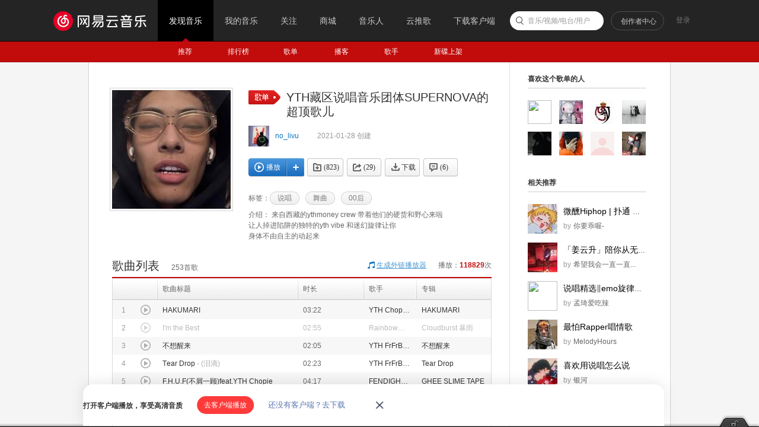

--- FILE ---
content_type: text/html;charset=utf8
request_url: https://music.163.com/playlist?id=6584361027
body_size: 37935
content:
<!DOCTYPE html>
<html>
<head>
<meta charset="utf-8">
<meta name="baidu_ssp_verify" content="39f14c78c537175eb4b5192c72d002c1" />
<meta name="baidu-site-verification" content="cNhJHKEzsD" />
<meta name="360-site-verification" content="e37aef53e3922913e2a6a4682e479b84" />
<meta name="sogou_site_verification" content="7zFjYjJaMq"/>
<meta name="msvalidate.01" content="0CA3171633345524D8CBED5E95C75FFF" />
<meta name="google-site-verification" content="sjYNllmC9P6a0ifNR5upDlNEhcgU_QP5pB3pJPyYeSc" />
<meta name="shenma-site-verification" content="12da4afc02bfe908ed0667f287167d11_1555581349" />
<meta property="qc:admins" content="27354635321361636375" />
<link rel="canonical" href="https://music.163.com/playlist?id=6584361027">
<meta name="applicable-device" content="pc">
<link rel="alternate" media="only screen and (max-width: 640px)" href="https://music.163.com/m/playlist?id=6584361027">
<meta name="mobile-agent" content="format=html5;url=https://music.163.com/m/playlist?id=6584361027">
<title>YTH藏区说唱音乐团体SUPERNOVA的超顶歌儿 - 歌单 - 网易云音乐</title>
<meta name="keywords" content="YTH藏区说唱音乐团体SUPERNOVA的超顶歌儿，《YTH藏区说唱音乐团体SUPERNOVA的超顶歌儿》歌单，no_livu，精选歌单《YTH藏区说唱音乐团体SUPERNOVA的超顶歌儿》，说唱歌单" />
<meta name="description" content="no_livu创建的歌单《YTH藏区说唱音乐团体SUPERNOVA的超顶歌儿》，标签：说唱、舞曲、00后，简介：来自西藏的ythmoney crew 带着他们的硬货和野心来啦
让人掉进陷阱的独特的yth vibe 和迷幻旋律让你
身体不由自主的动起来。更多相关热门精选歌单推荐尽在网易云音乐" />
<meta property="og:title" content="YTH藏区说唱音乐团体SUPERNOVA的超顶歌儿" />
<meta property="og:type" content="music.playlist" />
<meta property="og:image" content="https://p1.music.126.net/zzmB999VWHYskfqjlz1XjA==/109951165671929797.jpg" />
<meta property="og:url" content="https://music.163.com/playlist?id=6584361027" />
<meta property="og:description" content="来自西藏的ythmoney crew 带着他们的硬货和野心来啦
让人掉进陷阱的独特的yth vibe 和迷幻旋律让你
身体不由自主的动起来"/>
<meta property="og:site_name" content="网易云音乐"/>
<script type="application/ld+json">
{
"@context": "https://ziyuan.baidu.com/contexts/cambrian.jsonld",
"@id": "http://music.163.com/playlist?id=6584361027",
"appid": "1582028769404989",
"title": "YTH藏区说唱音乐团体SUPERNOVA的超顶歌儿",
"images": ["https://p1.music.126.net/zzmB999VWHYskfqjlz1XjA==/109951165671929797.jpg"],
"description": "no_livu创建的歌单《YTH藏区说唱音乐团体SUPERNOVA的超顶歌儿》，标签：说唱、舞曲、00后，简介：来自西藏的ythmoney crew 带着他们的硬货和野心来啦\n让人掉进陷阱的独特的yth vibe 和迷幻旋律让你\n身体不由自",
"pubDate": "2021-01-28T16:47:27"
}
</script>
<script type="text/javascript">
"1669737600000";
"1670410800000";
"1769426196229";
"false";
</script>
<script>
var _hmt=_hmt || [];
(function() {
var hm=document.createElement("script");
hm.src="https://hm.baidu.com/hm.js?d94b7d26fa25db7f6413fb58d7a438c7";
var s=document.getElementsByTagName("script")[0];
s.parentNode.insertBefore(hm, s);
})();
</script>
<script type="text/javascript">
if (location.pathname.indexOf("outchain") === -1) {
if (document.domain.match(/music.163.com$/)) {
document.domain = "music.163.com";
} else {
document.domain = document.domain;
}
}
var GDownloadLink="";
var GDevice = "phone";
var GFrom="";
var GClient="";
var GPlatform="other";
var GRef = '';
var GInApp = false;
var GMobile = false;
var GAbroad = false;
var GUser={};
var GAllowRejectComment = false;
var GEnc = true;
var GEnvType = "online";
var GWebpSupport = "1";
var vipWebCashierRedirect = "1";
window.NEJ_CONF = {p_csrf:{cookie:'__csrf',param:'csrf_token'}};
GUtil = {
getBase:function(){
return location.protocol+'//'+location.hostname;
},
getPathAndHash:function(_url){//获取URL path 之后的所有内容,并将/#/替换成/m/使之成为path的一部分
if(!_url) return '';
var _reg0 = /^https?:\/\/.*?\//i,
_reg1 = /\/?#\/?/i;
return _url.replace(_reg0,'/').replace(_reg1,'/m/');
},
composeRefer:function(_url,_ref){//对所有的页面请求都加上ref参数表示被嵌套的来源
if(!_ref) return _url;
var _hi = _url.indexOf('#'),
_si = _url.indexOf('?');
if(_si>0&&(_si<_hi||_hi<0)){
return _url.substring(0,_si+1)+'ref='+_ref+'&'+_url.substring(_si+1);
}else if(_hi>0&&(_si<0||_si>_hi)){
return _url.substring(0,_hi)+'?ref='+_ref+_url.substring(_hi);
}else{
return _url+'?ref='+_ref;
}
}
};(function(){
var _ua = window.navigator.userAgent,
_isMobile = /(mobile|mobi|wap|iphone)/i.test(_ua),
_isAndroid = /android/i.test(_ua),
_isIpad = /(ipad)/i.test(_ua),
_igList = [/^\/xiami$/,/^\/live$/],//不需要以单页面打开的列表，比如某些活动页面
_pn = location.pathname,
_ydomainPath = ['home', 'activity','album','artist','djradio','radio','dj','login','mv','playlist','program','song','tiktoksong', 'uniplaylist','unisong','user','video','event','discover/toplist','user/home'],
_idx = _pn.lastIndexOf('/'),
_pReg = /\s*(\w+)\s*=\s*(\d+)\s*/,
_isOnCDN = function(type) {
return _ydomainPath.indexOf(type) !== -1;
},
_isOnline = function() {
return location.host.indexOf('music.163.com') !== -1
},
_getBase = function(type) {
return location.protocol + '//' + ((_isOnCDN(type) && _isOnline()) ? 'y.music.163.com' : location.hostname);
},
_redirect2mobile = function() {
var _type,_murl,
_id = 0,
_hash = location.hash,
_mReg = /^#\/?m?\/(share|song|playlist|djradio|dj|program|album|mv|artist|topic|radio|zysf|drqp|qp|activity|store|user|event|video|discover\/toplist|login)(\/(\d+))?/,
_base = location.protocol+'//'+location.hostname,
_sindex = _hash.lastIndexOf('?'),
_search = _sindex>-1?_hash.substring(_sindex+1):'',
_match = _mReg.exec(_hash);
// 用户等级页特殊处理
if (_hash === '#/user/level') {
location.href = _base + '/store/m/gain/mylevel';
return;
}
// wiki不做跳转
if (window.location.pathname.indexOf('/wiki') === 0 || _hash.indexOf('#/wiki') === 0) {
return;
}
// 网易音乐人手册特殊处理
if (/^#\/series\b/.test(_hash)) {
var _seriesQuery = _search.replace('id', 'seriesId');
location.href = _base + '/m/topic/all?' + _seriesQuery;
return;
}
// 无hash || 不匹配 || 匹配但是商品之外不带参数 || 匹配且是排行榜
if (!_hash.length || !_match || (_match[1] != 'store' && !_search) || /share|discover\/toplist/.test(_match[1])) {
// 有hash && (没有参数 || 排行榜)
if ((!_search || /share|discover\/toplist/.test(_match[1])) && _hash.length) {
location.href = ((_match && _match[1]) ? _getBase(_match[1]) : _base) + '/' + _hash.replace('#', 'm');
} else {
location.href = _getBase('home') + '/m/';
}
return;
}
_type = _match[1];
_id = _match[3];
if (_type == 'dj') _type = 'program';
if (_type == 'store') {
_murl = /^#\/store\/(product|concert)\/detail/.test(_hash) ? _hash.replace('#/store', '/store/m') : '/store/m/product/index';
} else {
_murl = '/' + _type + '?' + (_id ? 'id=' + _id + '&' : '') + _search;
}
location.href = _getBase(_type) + (_isOnCDN(_type) ? '/m' : '') + _murl;
};
if(_isMobile || _isAndroid || _isIpad){
_redirect2mobile();
return;
}
if(!_pn||_pn=='/') return;
for(var i in _igList){
if(_igList[i].test(_pn)) return;
}
if(top==self){
location.href = '/#'+GUtil.getPathAndHash(location.href);
return;
}
//搜索引擎过来的内容页连接
if(top==self&&/^\/static\/(song|playlist|album|artist)/i.test(_pn)){
location.href = '/#'+_pn.substring(0,_idx).replace('/static/','/')+'?id='+_pn.substring(_idx+1);
}
})();
(function(){
var _addEvent = function(_node,_type,_cb){
if(_node.addEventListener){
_node.addEventListener(_type,_cb);
}else if(_node.attachEvent){
_node.attachEvent('on'+_type,_cb);
}
},
_pathPrefixArray = [
'/store/', // 商城
'/m/at/', // 活动
'/prime/m/', // 会员移动端页面
'/oauth2/', // 授权
'/m/oauth2/', // 授权
'/octave/', // 新数字专辑
'/v/', // 新数字专辑
'/st/', // 静态页面
'/nmusician/',// 音乐人
'/nact/', // 新活动
'/m/topic/', // 专栏移动端
'/show/m/', //演出移动端
],
_isNotMainsitePagePath = function(_pagePath){
// 对于非主站内的页面的跳转 需要排除
var _path = (_pagePath||'').replace(/^https?:\/\/.*?\//i, '/').split(/[?#]/)[0];
for(var i=0;i<_pathPrefixArray.length;i++){
if(_path.indexOf(_pathPrefixArray[i])===0) return true;
}
return false;
},
_onAnchorClick = function(_event){//截获所有<a>标签的点击事件，自定义页面的跳转
_event = _event||window.event;
var _el = _event.target||_event.srcElement,
_base = location.protocol+'//'+location.host;
while(_el&&_el!=document){
if(_el.tagName&&_el.tagName.toLowerCase()=='a'){
//fix ie6下有时javascript:;不能阻止默认事件的bug.
if(_el.href.indexOf('javascript:')>=0){
!!_event.preventDefault
? _event.preventDefault()
: _event.returnValue = !1;
return;
}
if(_event.button==2) return;//ff 右键会触发click事件
//商城有独立地顶栏了，排除掉。但会员、数字专辑、单曲的商品、订单页仍保持主站frame，
//这些url往往是通过/vip2, /payfee这样的地址跳转的，也没有问题，如果真的有，URL用#配置就好了
if(_isNotMainsitePagePath(_el.href)) return;
//新窗口打开的链接、云音乐单页面形式的链接、站外的链接不做拦截处理。
if(_el.target=='_blank'
||_el.target=='blank'
||_isNotSameHost(_el.href)
||_el.href==_base
||_el.href.indexOf(_base+'/#')>=0) return;
!!_event.preventDefault
? _event.preventDefault()
: _event.returnValue = !1;
location.dispatch2(_el.href);
break;
}else{
_el = _el.parentNode;
}
}
},
_isNotSameHost = function(_href){
var _same = true;
if(_href.charAt(0)!='/'){
var _index = _href.indexOf('//'+location.hostname);
if(_index > 0){
var _index2 = _href.indexOf('?');
if(_index2 > 0 && _index2 < _index){
_same = false;
}
}else{
_same = false;
}
}
return !_same;
};
_addEvent(document,'click',_onAnchorClick);
//扩展一个js中直接使用的页面跳转的方法，以拦截js中的页面跳转行为
location.dispatch2 = function(_url,_replace){
var delegate = false;
try{
delegate = !!top.GDispatcher;
}catch(e){
delegate = false;
}
// 处理对于非主站内的页面的跳转
if(_isNotMainsitePagePath(_url)){
if(delegate && top.location && top.location.href){
top.location.href = _url;
}else{
location.href = _url;
}
return;
}
if(delegate){
top.GDispatcher.dispatch(_url,_replace);
}else{
_url = GUtil.composeRefer(_url,GRef);
//邮箱音乐盒中，每次链接的跳转都要将proxy.html的地址合并到hash中
if(GRef&&GRef=='mail'){
var _hindex,_sindex,
_reg = /(https?:\/\/.+\/proxy.html)/,
_hreg = /#(.*?)$/,
_href = decodeURIComponent(location.href);
if(!_reg.test(decodeURIComponent(_url))&&_reg.test(_href)){
_hindex = _url.indexOf('#');
_sindex = _url.lastIndexOf('?');
if(_hindex>0){
_url = _url+(_sindex>_hindex?'&':'?')+'proxy='+encodeURIComponent(RegExp.$1);
}else{
_url = _url+'#proxy='+encodeURIComponent(RegExp.$1);
}
}
}
if(_replace){
location.replace(_url);
}else{
location.href = _url;
}
}
};
})();
(function start() {
var targetUrl = 'https://music.163.com';
// 首先检测hash规则, 在白名单内才进行跳转
var hashWhite = /^(\/discover|\/download|\/login)/ig;
// 如果当前域不是163域名，那么强制跳转到163.com
var siteReg = /^(https?:\/\/)?([a-zA-Z0-9]+(-?[a-zA-Z0-9])*\.){1,}?(163\.com)$/ig;
if(hashWhite.test(window.location.pathname) && !siteReg.test(window.location.hostname)){
top.location.href = targetUrl;
}
})();(function(){
if(window.addEventListener){
window.addEventListener('scroll', onScroll)
}else{
window.attachEvent('onscroll', onScroll)
}
try{
top.scrollTopbar(0);
}catch(e){
}
function onScroll(){
try{
top.scrollTopbar(Math.max(document.body.scrollTop, document.documentElement.scrollTop));
}catch(e){
//ignore
}
};
})();</script>
<base href="//music.163.com/" target="_top">
<link rel="shortcut icon" href="//s1.music.126.net/style/favicon.ico?v20180823" />
<link href="//s2.music.126.net/web/s/core_b2ad701b21722f5bc361b3fb5e478b69.css?b2ad701b21722f5bc361b3fb5e478b69" type="text/css" rel="stylesheet"/><link href="//s2.music.126.net/web/s/pt_frame_e7a43a32069c55b30cab7c26a076f4a4.css?e7a43a32069c55b30cab7c26a076f4a4" type="text/css" rel="stylesheet"/>
<meta property="music:creator" content="https://music.163.com/user/home?id=567082548"/>
</head>
<body>
<div data-module="discover" data-sub="other" id="g_top" class="m-top">&nbsp;</div>
<div id="g_nav" class="m-subnav">&nbsp;</div>
<script>
try{
top.matchNav("discover", "other");
}catch(e){
}
</script>
<div id="m-playlist" class="g-bd4 f-cb">
<div class="g-mn4">
<div class="g-mn4c">
<div class="g-wrap6">
<div class="m-info f-cb" id="auto-id-HES47sBNedpb4Nk">
<div class="cover u-cover u-cover-dj">
<img src="https://p1.music.126.net/zzmB999VWHYskfqjlz1XjA==/109951165671929797.jpg?param=200y200" class="j-img" data-src="https://p1.music.126.net/zzmB999VWHYskfqjlz1XjA==/109951165671929797.jpg" data-key="qzy"/>
<span class="msk"></span>
</div>
<div class="cnt">
<div class="cntc">
<div class="hd f-cb">
<i class="f-fl u-icn u-icn-13 f-pr"><span class="f-pa f-r-white-icon" style="display:inline-block;width:8px;height:8px;top:2px;background-size:cover;left:34px;" /></i>
<div class="tit">
<h2 class="f-ff2 f-brk">YTH藏区说唱音乐团体SUPERNOVA的超顶歌儿</h2>
</div>
</div>
<div class="user f-cb">
<a class="face" href="/user/home?id=567082548"><img src="http://p1.music.126.net/1IXeDCLhHqvayMht9RXuhQ==/109951172110240953.jpg?param=40y40"></a>
<span class="name">
<a href="/user/home?id=567082548" class="s-fc7">no_livu</a>
</span>
<img style="height:13px;width:13px;display:inline-block;vertical-align:middle;" src="https://p5.music.126.net/obj/wo3DlcOGw6DClTvDisK1/4874132307/4499/f228/d867/da64b9725e125943ad4e14e4c72d0884.png" />
<span class="time s-fc4">2021-01-28&nbsp;创建</span>
</div>
<div id="content-operation" class="btns f-cb" data-rid="6584361027" data-type="13" data-special="0" >
<a data-res-action="play"
data-res-id="6584361027"
data-res-type="13"
href="javascript:;" class="u-btn2 u-btn2-2 u-btni-addply f-fl" hidefocus="true" title="播放"><i><em class="ply"></em>播放</i></a>
<a data-res-action="addto"
data-res-id="6584361027"
data-res-type="13"
href="javascript:;" class="u-btni u-btni-add" hidefocus="true" title="添加到播放列表"></a>
<a data-res-id="6584361027"
data-res-type="13"
data-count="823"
data-res-action="fav"
class="u-btni u-btni-fav " href="javascript:;">
<i>(823)</i>
</a>
<a data-res-id="6584361027"
data-res-type="13"
data-count="29"
data-res-action="share"
data-res-name="YTH藏区说唱音乐团体SUPERNOVA的超顶歌儿"
data-res-author="no_livu"
data-res-authors=""
data-res-pic="https://p1.music.126.net/zzmB999VWHYskfqjlz1XjA==/109951165671929797.jpg"
class="u-btni u-btni-share " href="javascript:;"><i>(29)</i></a>
<a data-res-id="6584361027"
data-res-type="13"
data-res-action="download"
class="u-btni u-btni-dl " href="javascript:;"><i>下载</i></a>
<a data-res-action="comment" href="javascript:;" class="u-btni u-btni-cmmt "><i>(<span id="cnt_comment_count">6</span>)</i></a>
</div>
<div class="tags f-cb">
<b>标签：</b>
<a class="u-tag" href="/discover/playlist/?cat=%E8%AF%B4%E5%94%B1&order=hot"><i>说唱</i></a>
<a class="u-tag" href="/discover/playlist/?cat=%E8%88%9E%E6%9B%B2&order=hot"><i>舞曲</i></a>
<a class="u-tag" href="/discover/playlist/?cat=00%E5%90%8E&order=hot"><i>00后</i></a>
</div>
<p id="album-desc-more" class="intr f-brk"><b>介绍：</b>
来自西藏的ythmoney crew 带着他们的硬货和野心来啦<br>
让人掉进陷阱的独特的yth vibe 和迷幻旋律让你<br>
身体不由自主的动起来<br>
</p>
</div>
</div>
</div>
<div class="n-songtb">
<div class="u-title u-title-1 f-cb">
<h3>
<span class="f-ff2">歌曲列表</span>
</h3>
<span class="sub s-fc3"><span id="playlist-track-count">253</span>首歌</span>
<div class="more s-fc3">播放：<strong id="play-count" class="s-fc6">118829</strong>次</div>
<div class="out out-list s-fc3">
<i class="u-icn u-icn-95 f-fl"></i>
<a data-action="outchain" data-href="/outchain/0/6584361027/" class="des s-fc7">生成外链播放器</a>
</div>
</div>
<div id="song-list-pre-cache" data-key="track_playlist-6584361027" data-simple="1" data-pvnamed="1">
<div class="u-load s-fc4"><i class="icn"></i> 加载中...</div>
<ul class="f-hide"><li><a href="/song?id=2146408170">HAKUMARI</a></li><li><a href="/song?id=2094393076">I'm the Best</a></li><li><a href="/song?id=2700837888">不想醒来</a></li><li><a href="/song?id=2604574763">Tear Drop</a></li><li><a href="/song?id=2042901633">F.H.U.F(不屑一顾)feat.YTH Chopie</a></li><li><a href="/song?id=2648949013">ONE&ONLY</a></li><li><a href="/song?id=2094393078">飞行状态</a></li><li><a href="/song?id=2166118886">BollyWood宝莱坞</a></li><li><a href="/song?id=2149832065">Shyt Position</a></li><li><a href="/song?id=2149832066">We Choose Stay</a></li></ul>
<textarea id="song-list-pre-data" style="display:none;">Qvw9/7N7axsdjkffyjgMA9RWRkv14HfqQ9unR4gRk9g0YqBH8OMSVRC4AlZgubA4uLh14H06Q9uvF0jCE9euTT
0Z/o50Dnu7t2+7FNtnG0mTjvMQ11OiD15GfaqmrmgeBbtmpn2eg2mx/LeVLfXg9uxxVZ3Zxx5HeO
8WjiNvSkINcNoLIE8bVXRVDiywQsOGs89AHLBImfNpvB+39EZx8x6uKoOBirrMlOi+6duMUPJf+X
ZO4QszYOeab8+wA8Gssg26A8rpvi8RMOEAX7SJd5lzUplYo5S+OmwJwiBfviTxfLdP0JLfUG+2qr
aE44lU4UBzNb5l1vGiMfNqoAPNzZn0ECd//7FAjNOrilA6satl/2EmiMqi06d4yuu5X7BPwB/L8l
vnQi9jCcwvXe669LENGfHHQYusmv611JDiFLzfK6OkdHjvEGIX8QXgR3Elcxgi6r43c+TQgtU8pL
sQA8hfx91uRkqJIwyrvqkP93oP03YdHu3BDLSXkIQa7foQaH5m6WBJUedJVHfOdVXfsF/YysacuD
qgWMQGILUl23bwIi9OeyQVMOiUBfi7s0g6D5h1JrM2G+Bn8XzIWgNxPeKQsl8rfDnef1SPtCjnUX
ISDi24GN4G4TQHymKQjM8YJ83hlJUN73dPsEMQbSELABcuIgJTCz/buDfBD/bmU4kGbfaWQKSM01
XTQgjEn15r4QOhgRFrKL9/F2pbD7dARJaSJPJDLyNI6DjLW+iSHjf3xW/6D9FoO1SdqlcstACQ4j
RjE4SRCW6BkA4EkhMnm1rTm4T6xao4JkwDtjHn5AdEDedPF/wORTEttfXai7dIMZdh2+Hk+sXst/
9cFb3d0YAVs8AEm4zS2YELSLfLV2BEoldxnt2KA4ZN53u09nUghCN2QkqhDxkg9yZPmwXbyu6+jS
KpiMEFEtdl1BN+nHkECQtkkTB/V09xANoYPx+xUL3gjbShg5Fi3p5wnLR8wQ928EEB9ORfYG8TUg
4BlxAgv1EImZt6Y4SCKY+4p/Ov0EteyhqADB6oV/BiG7NfvJqEvHcow360uVeUIp//9JIYL52wDK
dFKAKSBfy7RrZN2jZPG6yrHWA0KfytjeZGUZioGkedZqDvv1g+KvDWKJoKBU6Ydx4i26IbFESDVF
lYoCFzTtW6c48lOgrURKqi00qHQkAxAOkt9W0R6Li7yS5nRjOwgFpvv4+QTAO0i6eQQpgxfDlJLd
tdL7SdkK9SE5AclfShRKTfEupuN8+9GVhVNk8fEEXwDuDqhr+66HFXhkRNOoSw6oZE3D8V5/qIcV
IToSll8KoZeSI5WjqPEAA0CMfVJxdPXuEjt8HkcElwLyeCPaOJBL3kkQSbGAVMaONnXNjECutnl1
BPFLh9YEJrAB4txhEiFPrBL2EfuFvhHA62S82g5dgNEDMKyrFcn352QO6WalqMZUyUniarxbl+gx
xzmkAm3X2BUjUpf5VWrgyAvqI20fizryLKaN4had/xR0/YbFP76JLW2BcVR7IIJ0jEg9Su1b6jRy
wVuXYemrXt1mtfJFdnitYs37IMHvM0AGvMugY5BQwLoOSImY6/TcxF2VoF1eIdYqii81jREBDiEY
Zvu6xaZtXcGW8vH/v0ciDsMgwbFNdDhZ2rc3tGfvlTYUsIWl6jdfoy4SvnTqHgTYN97N2CN27VO2
mnFxpTq6ayIyTvulKghZYaSys0z82tKNvozKjLLmzUdN4k/x3fEEaP04O6QEYUB5hS/073MFnjAQ
MbgS6uqmsFPBq1ddQyO6qMdmU7p3W0W3bb8hEMyz4ypTtMLoeDNG+XiL9EWxArwq074VEwQ6Td/s
UpHacW7T2bXRmJyrt10Im58IzPuoTapEpEW2vx4L9iWqdOw1V7OACBFWKpSx7yWBObyrFftOiZxm
mF+l/RPFEEUBnmyU/qnrSzk5KRXuSaFuovv7+3hpRG+WgIAYAiwCSWR5uyKl+7rpa66XL1a3jAk8
AfVkFO3CRAceI0oP+eYxX3MZLml0SVsjL+BP/KYEgklkIIlmRED78X83iUlT3PwEIW4Sl2SHsiQq
/ZF6XWGVPAHAGS5RSFKs6xUL90WSEdeH8mmcMFIeX9Y6dUfeVQHvGf+ZhVKkf3x2D/vvjlkU9rBb
/cpvGqU2t7b2MMXxFYf2e/Ls7qsIOnSFeT3B8jd1oJLLa3Muxdk4n10OxfK6b8Ug9V+NFR5H+6CW
/9mbxTsv2eiVecli5gBt2P3LQiH32CoEtirCYRDBpR71iSCvNRDRJBfoqiKLL5cZHz2OXt35KW+j
OqHp3CDebYCDn/SouolmT3aJDgigdiFBSXy+AxTL4xUSSA64oKUWXYwEdA63juJspsMQy0nxyt/k
dWHNMba2heu+VucOEN2F96GDyEM5y63YmHQYEHyve0Tu5qh8oZZxbatqvsuFYZD/EDVuEXRnqpcO
vgucOKirEHxBWdHmV3WmB/uzKaXMBDHfE6uCB7K3zc12mL6x1vx1OgRV9G3cjtVIuhC43vs4RbcO
nsaHZz43jL/fdYdT+7jVjAYxsyLnLQT7r7AE3gT1VP10r+LRGsk6ImEKBPF29fsVjvkUGWrXck0E
ymGC/cvtlWsFdMs2+/VlRbOgxiBXaKDM2r4BdPs3+0hXELgVA8C2ZIrvraFr+y26uvGcMPtkBHUv
/U+0R2Tcy5UTSZKJSVl/8TDLCfw1BPEWn1KMLqDdy0GAojjXOLGLInHgfLp55ni3zuMESQsa69HB
GmMefkBk3fl08fF+NFK1V7SlqN7yg+rT+b5yXcMOnZioH67dJhj0yD4AkOYHSN0OtDYPMklpD9k6
YqYGa0lR3tm7T2dSLTT1ZCTTEPGSI+6UO7CLvK62Raoq8Zim8qN/1t+g6TqQGf+qSTg6YiFEjA39
dBajdMsX+6gE4ma6u+mtCctHzCGXbwQQfk5F9kh5dRbgrHEC4vUQiYfK8Q58NXz7Cn93/cUj7KH1
UMCmEIwGIOcS3ryN/Sx5FWciwmV5rin//0l/9/nbAE10UoB7/H7MtNtk3d5k8bq3Hl3raV9d2N5k
BBmWO6R5Xerxun/14r5AaxgB2zwAIMk6LXwhsTtINUWVZ1AXNO2kpzjyizQIUkoeLZb8dJq2tbjq
I0J2CMUQ9XwYFl1A6PsT8Q2HXctlzEGdH4IwObc60dL1AOKof6z7Jt5ra9HLrvv1BIql+3y6uEn3
kjwHO9FNgA6MDvXAviAZ0gRBvHKoncDWuxiWNrxC47WfB+iAUMGdIb5nt4e3HowQJSR/psOHPxWm
DuddZ4GeUPfkAK/yUmrrrjlFy79tFnohfLWSJWW0Yg/KD9rkM3qF6ZWrOoWgmbcHdAfxFf1JzEmV
ZIwyGOQVu6N7iz9Uwi6CdPFIvEaRq+0qVgu/QUsIH9cH/a84TwTLEMcbVUlTqh35nJwV4pnDoOql
A4qb7zNhnVbtbeZE7ABJh6GxkMsl4BCopuw1T8gjnwhJ/d5U0sXMc4JXr82gOjctpiBCIK7fscJT
7IPSs39IEwRhToDbcumGIjTe9aSKWbB8Ib54sD1/SLsLIx6LFV77iXajg7R0p1BAdftI/8IP/6XE
cHpLyOdWjaR56XN+jGJtUla7mKd5BKz9zDv2lZBXR6gv9ADo+Z7TpuBUdSG0gmNWl7vmDirXzLsD
qR7Jqba1UrSRfxD/COMpXT+AlON7kUfnA063ZgLsKp6+ki4EaFK27FLIqj9u7gdJ8u6vPKVS5wCf
Urr7Dnhp1sjriyPkO8BQ5mTsZ6CzaYuHOeNRZmUiVu2W00Lx+6ZeJckfpaYuBBBF9LaIF2YS2bv7
rhLLzXRVd0e2qtkwgeeLQtsfpF2Ns7sZWzoQpWnSl037xv+MpYKB44N8nI7dJre6naWKO2NPMT8v
f7gtET+/f7q7REE7IlCMMALXCqWA0j0gBfudS9tuFgiU5tZSwU5LZMA7mXFtLYICMRC66RGAXf2l
SajBRqKRbzDs2wpKULF/wlJBqimDOuA5s9LWsMFNhUuxwwZh/Oy3xVY4f7qhoz0LI9GxtoHsrtpP
KqAKKTS2ah5pwJIQmG8ESrQGqJviNIUuoHSwAQ8ztuLyPb5/OgS64kYRQqo/lCLG1teoThNXqK+O
BLsE9Q+OdOy+dF8QfEDmUiF/zMn5aIylSLr3FDj/LYw9bZ8BDhCJJHG/R05o+3yM8txPKuKu8QhG
gVJO57CRKbdlDvEAjBuB5GQ3vkqcEPFIR/UU03TsAi3Sq7vbexrJIUhUjHTxoON8d/thVo0w+0aQ
BoCAKtf3DrpWBRT78t5iwawD3XQBt34LFb/LzXUO/zgiZSRkgaWX8X9znIfKIQR6S4wwMKCyXSzq
BK234r95a8w54D5LXayH8kCt5xAQs8Bqf5jYahanr8NQlvs1jPvtpkmVNg8VBYPXOCHduuLD6hR5
03HTDfvCdPGVT3y1A/RLA3iHdD9qdIXx2xd8pg90SGQYkKqd3esTBM1/X7dHjGJABTv95jgOkrYE
Bah8m6vJFOcjICEZDuqnrft+IXR82dbX3XbjlXwSs624R3Sv+3/1kLh0kBf7qARWTcYa+xAg/94q
MOFPSO0aQC3WSjeJoMyyD6B8ybpJQPamZKCnIvwEOBiH/63n8Tgh1gRFugvX9WKqBHcKZlMOxkmr
T10H4i/uqBag2ai6oRAttKEEsAFZbQ8CZkT9uqYifPuZ3nzYVS8KH4E6dHb1AMAOIXMGDuen+3FN
2TNGBsFZKQXpdC0lCyEEqLRpXW2vOmKJQAdURPQPOjP7106gn13Y6fKDx+7PPs26f/VkXWrxWaao
4q5AQBT0NNeXed77nLDDFJs6AkmwET4wUnJmkWaAOZspyRM8KdPRes1Ir+v78pUgrjWyIipITkcU
dEseiSEt1megiaDMGXPu9zLZqCEpSMym0wFWX5080+l/E3+rt4EPAltf9cLNa9i6jLreenYEVQFO
bSklclJ8kOejnfvrLXU6f6C6HsUjvCKog+CmIbpZOK3H++pT2zIjIl+CKRqJdC0UIA4EjEQ0Xevk
RSCODg66BbGfAocI2PIiqGWxeSEy0iAtbQUxviqgefYLBN6omFAqS0WrJI7RDUmhpilPt+5PDRI+
w+10XRmqknsh+6FAwmixYd11ocV8H9be8Vu7ZfsE9SURTU0lSD+SpoV4eS4Q67o1lUrsmPXv4v9A
+wcXo23F6AszMIvNdGJ2cbGoy+8xTZwUdsubMBjF2CMXh1IXdNoBbWhhrtldrNb2hzSgrXsBAHz3
3pldQPsgwF0PALD5jFbg09O3i8GcLOriabSR2jQWNzxBd5SfIo5fpff7zT1HLS1pC25yxpWt8bBN
DW1nApX0ICZqWY3n9cCLd+3gMLBiBLtHXUCJmC1EZ41ux7IJ+vZV3he7dUmuRaWC+8fkew/KNMsq
7vE425w8fgAeZxDjh7A6M55VZzwL67EqeFDmqxrTlouNpWMPQnbLGVQ4B5Sx6ck4sYdEdMu6X10/
7mduGDYUsDqzaT9tU37iV3RreAT2d8prPSOBrIADt7GSq/thzUsTefuc67P+U7s7hY+D1clafPQf
Pz2hc2skmZV49NI2EQF/XXgvNCD0BJ31yxcF+4W09Ff73WqpE5RqY7f7pCy4zdjV93oPCPGu0ksS
u/EXgoE7T2+2t9O2igdzscC8u6amb+kIQKWfXRPN9RQR0h2VMBku2MA0d8kVC+8AqATLAUGOp7+U
D+1NAY2yhfssl6UtytlSgE3YlNLthwF6sRZiEDMjUzNjbmFfpEGYrXZha9O/BZW92fcdRjUa+cT/
GB98++I7/Ze2i20SmoVHLQRx31Yhs2qe2G1iE/+MJZ9iSWvxlZIjgqt8nRV6ZT5ipqaNNikWtrRd
zBDKbiSFgmuYRYL7qAPK2gIqBKMpgk3e7p0QH11STpwXQOKA7GrjjZ4X6JdXEq62Nv0VjkBKBBCV
meMtbTs2PwumECWiDkkXqHWFHq+wgu72oHwplRKeBjUh4pnMf3XpdbNnKe+0fvUQxasEBG07Nju2
yuySe3TsTplSOnQNDuQfdDfjYq7LJv8yBNlJn6W6BHQ1KgR/GBLDprsurdf1+QT7Yr57GhQ2cTO2
t95yf74WfJUzAUE8b1byjb8gOpW6Ag7mlTh0Sctdh9ZFQv23EPFiysvjlNECExpOebdGOyPtgHuB
Z27pMMBs8dsQRSAWT0oVD4yF7GcyhUu/4q+YqIl1nHUQ0CQc8pUQ8ZwqXXwOqEihlnHBEr5XEBeX
oLU4lYXvpoybSStSP2SovkGvDrrZyfdLhbxJZR/cZXJJWXl5Pf1Q6ZIf4yxivsDKSfWWEKZZjPIO
oJ0Qa/tOFb4OV1nL/BB1biR0CF01prU41ilNBgbq2eNl+7uXCPV2f+mScuZka3YBbo0aqBD1pnhN
3L44VDoMrK43mLqJofUQEvnGE+6455ESfnHXfF5e/cxTSbuF/FR4BGaqS2EhwU2m8dh03i17EbxV
0reFZKB/P0f90enS4ykcGmHR+0mcEIlFhftWaUHGkIBHzSA3zPmzuxN3yyKDMRqzJVk/vn+jLQ6W
jgXr18OUIFRO3vuvKvt0g51IjnSf42uo8pLZoWuoDrBdIO97SMZVevx0mTp/OBJ82HQ5AaxOXhWt
wxCx1iUa41OipHZ0CdbpBZ37EcKofqxUumE29zoXqH+YJg5H+2FXxvW6A/R5wSolscr916ad7vtR
ZYUadLi7lY2d4ukEx/uSX230+yG7tHEN2GIEU+oQo2WM0Y5p+/WDThLLLYktJowUEKh8FKu3QOj7
17igtVLYu3QE3DBvPDjLDWdC3j1G9sw1jmbLCRVNU45bH41Wpro1eUVTZ+719oKdYZV5rjnLkH8h
NQX+TbSoMg77r9r78mU1ah7oSiqmuiFH9wZewIC8fOvBy77p2aYSi9GZ+dbs9tN0LDuL+Tj7qd4E
sTtOYXyDilA6NlEV3TjJ+9LHMqgh2vShtPwlH018/3xLyfvyZdiLdEkWlXsAbXmozfuSVi92ZDvT
Op5/qHQIww5eSfWx9hBrsIfBc6HrjSMEBahIAEUZjBuBcfL1nrE7SGFHBEoUdNpBl3wgS96mEMux
rPcTIDYPzdJrv7Z2oQRIS7RdBOpz9OLcy8EhRMMS9rD7Or57Fuvyotp/XayxkbSkqxWhS/nyDq1m
pajGD8lJ4jZ+VxLoisfXgFBtMjoVnnJvIilStOQL6kHBH0S8bb3Nr/D3mGX5RoyOIslJ4spjc4oV
dJUqBAc+Vnz7wBoXF6sw2iwBOmE6dTh8+4ddFa9CR2PjzYoEEatBwZk/5P9l2bcwvNakKgvj4y1Z
jWd6CI4AADx1y3TLPHZH+7RT48O3XYPIARD7brH7IIN0CMMfay0TSESQBGu+y5WZrMvYIGFi4DZH
3UmutN2RMaOWUIlLoA4JTe/7SHciy2T2YUZIB1KVLUkNuVtXgtJhMUs/kI5vnRSWDW0L5pUhr0pC
iz4L70K/wI4LEJcZpvH24pxZ+6CuKffnRv+z3v922N1LRN+SAa70y4mYswIg1aIUZubbJXcN9pcl
ukoJoD6CUlNnUyNSaZuwVYliqOwjlFuhtE3xSVNBbwT84fIy2CTcYRCh9oolZBfLN+ICt9cBTlGk
ZK4gEoIWoLaVIZWqYia7Ynq3ju9ehcZ0OIq2fPvu1ocZPEKbku+79XyxpfX7IXpPips5hZVeUpRW
t01FHwUhu4XiOOkQzAJf9bo3OkD2I1skXWGVngFC+xCJETZQVmLxykpSD2WgviAscXE92KAwi7dl
A/GtZLw31yPvwdlLviP7BPWgEDUCo9qxv/2zgNZB7RmryuMC94AuQL47CCBbh41WrcfvojuvJXY/
5MZ8BPe1PRHnbjZxMCKlQPGtur8jlBFdy39l3BaeL/OL+yHARBPGuqEtrm9xirKuFpV8nCmVu5Vi
QbDRigLnmXK7GfH54jYAevRiIYkft/uF9ftlYjg4eIn5ScWXxZXX1oC3e5IROIneEZXAsRLomU/D
MM2oS3cELfGF8mE68fV/UykELB5XzIJFVoqgCl2DhWKCBPted00SjYy6JvmXNemFOYncYVOYEHxU
y9E4oKG6SAc63vfYFUpQ8YAw6H+Og8GBbXl1rRhJ//JhoBP1GPumOASx+QP7YjqjJSlkTlDAywn7
zXoI4BDuJnRFZqASTaA6f8xdnrW8LNq3orJkvjq7fLo97oymyx6HQj5OTVmx8f26w3Z8gnROdJWM
C1li/xOVF0kk1nS4iwRbImfg+0l//SwtCA/10ds3sUlXSP3S5iH99vmj3hS1GpwlBj+NqAj7DWLq
ePHqdOfpmJlkwBn7Fd+VGmJ8ULCFoTmbNmQTctiVsLfL153Zh9FyknSOGC0O+xkz8dnI+75TQFX7
/0gGjgLALfvxSWQ0jOkB1bKZXcpFpTeF52sHVNGBmUrufHbGpTwS3JLMYf/uRSazGlO2d7Zx4nyh
oSAqCEF8qL+eS0sEfK7aOLoOIXWL/udtqMam+6Xa+3SV9+ogVdJ7ee4Qxt+ZOEesvHyqlkn2T8em
bTtQsVaBovawdGNEi1MW+6mjBDA7mNJOlYpQxzZRpN2Mmfu6xzL1Idr0jMEgJapSpsvJYU770WXY
U/JJu5U9D5ZPBFf7vl/BbfWmuxKN9tjCE0D1f6XpSBWKrS2AR5Vyy+mJT904FCGofBirt0BV+xO6
OrRS2Lt0xdyHIjw4Xq4PF949Rr/MSYyxugmlmW+OJKybwXYhE4wOLQrLaklrR2GVeUKOFpCmITWj
/k20YjJ/+688+/JlNaQeih8qpskQX1QGXsCA9EjpDeaZOs26Ejk2ZcFFu/fHSdv3/JVBtEv1ALE6
Scf7QC0NYmTLv/uogzDWXqhyIXyXYexh3ZdhBLiSOZj1hRmVi3NRmevLvw/rlwTxktoIOI0g5wjD
C+KeXXxer3tGMI31oAsEpm5m+w7g+YJxwC0Za3iVfyHjpADg+8qYwcP9DetdtLV5Sb/fVhUVqM1H
twMCVUZJdEmFAR5vNZGHUgo69QKfGqUlSI2uidj7MrQ2ru4D8pS+ltadQJz7zcFG9AIL+yG7MTRQ
7kvG8ftEeF11VLw/8lgnc/IJkrdLa9kSUNrdBuxJoDcRAh+mdvG7/bb0aIZPbiYIuBDKAyLVVnri
inYEbrH7f5V0UuSxtHqkflmZ0nwe1tix1vJeoXgIcZb8FJU2FLCFpaxx4Od7MOTR6qoEQhcaOr61
Ht9qZHa/fmoOdRcWMkX7MAg9rMhE0trBX6uzJ8b4tz9BdvaHx7vxRASd0fEHSzp0RUSStF6kQR7e
7O9OwmeR2mXJuhPT3+R+3jvCqcJE+AE6V5XB2aNLQvTjbhMtHqWACzswAkEDTbOwV4l/OFa2TXst
yXx2AHsmobz83SYgAHZA+xZqyZgESsVef+BWNZSvZ+qXezRne1uzPVKo6xgfQP9XrzlBEiIAX5t/
7sr0sXIDgYs2lLfnrik7lB50pWrAqbHZCy7Cr7JqseDQD7r+MyZYsxgBBPuY8YGpNo+t9qiOmBPK
s+L2ldzrg7qJvE3aEh/fbw2XZxAqvy4menFbEN77zR+AvJEwjeKgfqG/COa3NLHRimqB0Zv2AhD3
20d5EODKsr7A5/Ihi67mQNo/2JjMxUBf8QSd69GMu2azBsbnAxnmvhBrh5WoqNpqgbCWXfvxnDmA
bY2oLIoEhRiWR620i1DktEiJlbp0jH9yXaZrRHgE6QT1VKryGqrLuzrAO+2ZO4HspBLyOSUeUh/T
ERld01faQEBqElPew5cY/WjLu6HMUkr1dDcNMHUXRfUOqLM8rlYVIZh0v8QqoNZ/8aZ7T3+mNXzp
Rl6lmDji+5j16kH7xfWgEBaDyUbRFpu6o04tVgiLSpsvEvUizf8hWXliDf8QoXT1dgH/3aV2Z9Ou
tqSxfNH1evSIVSH9BLG1XZWFHjr1+7hiAqt0MWWt0sLew6ujnRDJ35BkOMciIQYsYi2Ca75vUDWK
vxd5EPGm5gRAmTQLQdcw6zc+XQSFYksE+2HbXTC+EDptMOIz0rNGdn+Mha0hoRRedAPvTg5A+2Kw
t5YHRq0adA/NjvUU+3Qt9U42sFQ4vyXa4wgA4vH3OEecjkEDUHNTy9NS4fF8DnySoXzrOLpL3DDL
3d23oPvLdzi4SLuZGJQPM9JN9YmFd46W9ol8UwGanklhEwQICGX7ysIEiQSoVB7yIAuoFxB2yHQZ
+74wLa3kghhyc38glYV3H0moN6MaFtOtS45Jpdr78gRZaSBx6+ve56a7qBCFsYvxeXkEKoP39Lc5
4nx8CN0kxqjtBDoadDh3+6iDlfaw+a1/mQnb66WS20muQWokTYUt8pVAsRxpWThuyqjNFSOip01y
Dn9UbwT7qHo2gbDYbctJuiHro7aiUGa3YvIsfz8f7qFhzKrWKPJZ0okQLVLfOok3yw0uZlm1F6h0
kkt5prCLAwZnEG8BlAFkXWpdnm9Gq12KJUA27Y1AXjJ2OgOBkBO6oPx06oEIo6b7oS3M2X+g3/yV
Z7yh9QDg6oV5chC7Fd7e3mV49U+VoAgX6cctUiNy4PbBYiEYq5C7u0/dDu3N6wIxO5wCBr722GKV
BfVHylTYolE8dF1q8fv1g8GvDWLp2dlBeAMLczm3yhRC3bNIf3+CeAQEzNYNXapCjsuMun9Jyiii
AhKBLPJiOHHBfAaYmLAIXGRLHoksjvZBlQWoeYOOeTKwnwPRvmHMpo5dUiJSrqo+w1HytxmwPTl/
+9LqYdw5jN2dSZV8PYfq8e/e6aPkccer+8Z5mWqSIYVZeY6mdXYwBN/gmA2bC//d+2I6reJu6AvX
h03N0Vem5LGFy+8xgdYUocsAMF5URCOBNSViPY7dEo2SINlErLf2IDSg3tr0APVUiZm3qPsgjl14
UCrey1bgRx+Li8CzoBniw7SR2sh6Nz5BPtr8Ne9fvjjeYtGMF/v1BOJyjJVP8W1NDcH8UJX0LkBq
/b7n9TmLL0USRzM4ELuX1kCJDrvKZ5Jux7Ldj4fjBRbM+DjL917CFHvyKcPYXcM/FHEV3oX7E8eN
h1Sj012VqjJlwTsJ1i375vQRpn/7FSLVY6yHRMt/+VQwxWGIIJAVze/jwcGDq4Vk6DuSBghGsXXY
8mEav+B529+du7QUTrZnpHtQSLj/2nqc9gNm1MlX2VstcTFrfvQ/DkGcBk9z/VtmC5ZEOQGwQvX7
pgGZNS+zi9N66Zd8sYP8a5nsLt1jIACxa/sWjaF/xUoEug607p5kZlCHqio96GMO9Q6WMORHs1nx
Yr4RbcGOgxCv39qqr8JFLyPDSrGwCJHrO+0edKVq4keWOSnrvDepdOvZGqBXSkRHwyoqMDF+uvUf
Tl49uq+O5MG/uHR0d8tiEurYy0mzGayv+0Di5KL29Ff1kD02q3hC5mX7pjwBEhnLnK2MOBCzeEYf
riHfFIBn0i24+4c7mT/BmX9QMUH7iZ+NjaGhpdsqyNqFfD1fL9ryP69mTbCxnKAZsYAByLWinNu6
t2lPFYfL2a4RBcVqPTKqTUe7rMwawdtQMQH1pomXt/XxH9YIH5wGjDA2VBOQgA93ECF/ByZtT39/
ukgarC4smQp/lhrjFEUCXoWVtrZsU3nZiZWgykGo8geFseOg8RohQvJilU4a/4x8/elX/XEPh7vj
dve7NVIjZ1AxTvUQbplAjjfF8RC7+5x1IZRfNDJmnlMNH0bAvud1IdAkUGQYIXyHUhVIyRl17iH1
uG/qYaXCEzUUTnOjSBStuwU2Lt2Z9YxXuqbxd3Jz5CkNRqK1YriJ9db/Sa4OpN6c1oMLT77uaMzJ
SH/ZIlYA2lcefVJxdKgVl0R8pnkQKpHjv28c8oMQuK+Ks444QSIqaLrI/RkQyw4OXUGu90mhwp2V
mQXSOnJSNHsvIASYEK3VuG9kUPxTuMyMIIz1EDkBqNF4CoUu8f3So3/eqLoPtpWqex5ZEAvWBUv7
d6SMSLzK/a0tBPuHCPWJoDrxTr6XzFdbRNhByU/71lX7ZATCyKrXlNt1EGRWLkAZ+zqXVGWigGnS
CF6Ks3moiYIPSxjsRpFmgYVkS/WbH/vCDvsCxVny2PyO3ZL3HjiOXfETSaCJ3C7Y+XwtxhGoYXL9
6YN6qEmgzajMoabnl0mo3JLyvHprM7hUfkgy8vucqw9m1jHYwcfX0ksu2DchrwXx9ngt3hlvGGaO
LbutQA4UIfU4FLBSoLL7E/GgwE+o3vIERrZvM/H9PWck5ptGyusTExAD9JvLDolWgIPiproT7jgI
Crjb/DciS5W1rsDLkKYO6wW5COCFMn/7rzP7dMUgaiLoSod8diFHLUamwIu2kF+dsAQYW1Og1ymu
e65mrJa+3aBu9GkwcKME4jumYXwE4yU6ke2N3Tir+9INMvUhVfR5tPwCZl18/1MFOPtr0Tf7DW32
idw9oHwTdPvWC7YabzH2lhnL0yATQKh/r97uFXreyg1KGHIW3omtoDgUIfV8FNqBOjP7MkWdcb7Y
3QQaqCFHOHme62JNkJYws0AQELoD9OLHy0d094yJRy0IZ4WJ2ctojK/uxxDLSX/rX2pBRcxGunfm
qG77zA5la+dV+3QE9y8ql5Gk2ekQw3yFqPu/Eee7RoKVMAj7H/lIoYwE3iz8top3M0YAloyCREFS
C+9ZNeanvHFbHtncPSOWdvTaANoaU06QoEc/vn+ndNv7vxFCqnTIpdO3qsJmnorbYzUlNfaMp681
1lc+Pj/B8lSM/ARnX5n1g/2t9eaJpTB4mwBFWQ508bbdXV5HpTyC04Gf1VX7qJXu+38EOOa37tjR
SU6UwxH8reu9f6PYtybX26oVI+6ZTeybql0OeRME/E5q2ZbeGZJXBc3YQYqRAuftAZLARv9Xi39H
X4GrHzJE1/IYVyDmNWWV+0b7++IAICbSosvdanrvTi31y4mYbYE/wemh/PLRgx+LWcH/OKUjtr4R
vGIg8a9mm+4Elcz7PY5Q9kZqvHMtLnJJgprw6iS5wyvLGKpG/zpw+ZUfU3uownQhAWkgMYXjfy6g
MlcBt7+HT8JWnyDRFH/AScMkwAl5eqt4XDaNXtJ7xSmiUGY22n5JlRCvgioDvC9Od44lZniaI3R5
sF6VlhmgoK8guAJQKaB0MoTgIQW/C5zvNkTCnDACfxD7OTV2lJZprteSbxTu/AlrPg+31l1v/E0+
EjYq0r7TUH/J9QRxvvFIif1t6rCGzYuW5Zgn3Xu9uP9+m3NzSWTx2OCxlA0PkYDqyi0NQGTgFzys
AMAu3o4hTeaAH5IQu3aDW+oFhb8jUm4lKnsBFTFA8ZXmBCH7TTyRsVemIPsL02t+5AAfo7s4SK10
Sd6k/ybacb6gEAisOVurQLj2bTDTqKaJX3G/pmKr1rBQsPHxdA4Olrd8HkQ8322SYjj8vpDdTT++
zXnaXSG6NXkFw/wfrSxXjOa3b4FBtqQDmyrKmHSMSO7kgSlbEghepjz07n7jbk5dZGs4d2iWrHnS
/OxPGHJlZd4hR4tVUNrYlXgq8xpI2d4i5lvf+wT1OqYqFMn0UyJ09QQfiy66yXlT5ErkZyoteA6C
iTVED29QtLH1uhiHhcvHBPGmu/uzoSGU4Nhzq575n4AIRZy7Mut3pmqjswgCME0VLhOXtaCNgu9I
NlEpAEcFoS3C8WG6zFCfZGbrfMsGwfZ6oA2O36Cgc3tcCHeucuDx3fvN2l2WCJWV3uD/ldNoBE5/
VF58al8loy92tt2FFW3WDvUeELqdoXSMFx6moPuzJKVJlTG6OLFnx4pdECBJfMzXRCQImIwmNyIE
+7tHRPWhIK2NnknyQMIBUBUF9SH1ODlN3L6mVIUMw8PNl3yJiQ7LlsNOwl6iRJXSdbj7SHt5kEka
IYlA49+KBGaqS3Uhba+6SNl0CC1hEbxzH02FZFemP0f9dOlI48CDBfdk+5XgSbtI3C0iBCKiyfVQ
sX+opumt6ROg8UEU4BqzJVk/vklTynlWjqPrOMOUA4oG3vuzivt0gzVIe3QxD92FdJLx3qNXENcB
4miMElkya/Vkl6B/eSJ8oGR7AUZOXhWtwxCW5xSBNVPgpAN0CdYtBZ37sFmofqzfuh42tdnHYg6Y
Ia3j+7hiSUar/yZhtZXxlk+m1+667vtkg4UFdLi7lY2dbd4EOvuSwG0B+yG7inEN2GLFU+oQRGVh
0V4X+6iVTq86hYkHOlTpZuRtLfEhwXP7E7ign1LYLXQEaDBvPDjLDSMX3r5G9iE1OGbLCa5NU45b
Vo1Wpkg1DkWLwu71FYKVU/V5ANPJ/wsxKnQ1IaCFMn/7r+v78pU1aqroSiqmuiHmVAbmwICifAPB
y75T2aYSi2SZ+da89ut0yESL+Q77Kcz1sWpUEx6stXfqYqaM3Tir+9I0Mqgh2vTStPwlH018yzhL
fPvyBNjedEkWBD8PbS0E2fuSh9P08ZW7EmkCsaYQMk6m6T64NhannroESB5NSNfx/Xz70q18Yjxp
VZmL2HRXeT+x8UihuNpScC2supY7ApCbACmd6i/Kd3NpAOKMuxbZDqAPqgQPXwaoALTM9cX7ZAj1
F5Kwi7s2tsWZQMVyDkFe8e4zAeZ2IFCqtxZiZYXp+0t0oRNmjKcg/AR8rtqtIa5to97DD0Uf1nxz
nk1EMLPZ2OKs7HcqO4BACgubwNmo3MGAvj5WYklrjF4QwDtVP7GoDn84Vv/dnz8V6ndHgTkCKqyQ
dMs4VyKBhxY/PQoE2ednOt7Yy6z/ewZImLSLCTPAvtFlIgTYssKY+7SB2GcDKikDsWKCx3UK8fuz
eKWl8uKRVTye1OmF3Izyd+a6pbRSug03FCSxkxQSusVPSNmlC6KjfLDiLtoTyoDksDJKsD6fVdN0
D1aDuo0jr1FX5pxBuCa2tdAtDsz1ZF2bh904zIfDyFkp0dFl6XNIlovVFhhOZyVlgMImJkQOEK/T
gk1vFsCn8UD7ik06icu7CGcNkF5JgACCdxD7vRIOTY6Z53N/kvwUeSCnZ0iojQ+vIWjGo3uKpHGm
w5V5obt5wQ9yaQ8tGo1AZ643EWs/FrrYSBicvPsf40bMwQISoh5u/e+AOxZNbVCJBGJ4gZnbgYpm
WxX8QMNk4zoh+0ixgSYRwY2668fmP/R5XQ2WZk6qi7IB/dMgybvANXsS7B/SVr97QMrx/PSb9QQO
9N/mjt8PW3JO5JszDqixEk06iQ4tpUFqOR55gFBnFyH7vQC7bCCQk0iZdFl33oW/DwvfLEdmJUL8
TTA40sD/ATCLRB/n/4m7+zMBX9z/r6ZSgMfW+4XBgJ/mMPF8fOJqL5T22pX7EF70/RmQs6NItbqZ
i4Grs+M455Xf0vurqqBfrJtOeYLWIzAB9kVo/NZIs2pWLNqF8b5eQgNkP01WUiriszdosQ305G+i
r7/xRDZd0tZ8d697ZbsEN/eqdIGwLi3ZVoHtdtZdoi8LdLaDq11SwdYGjMGA9/95Ng/HEBB/OgcD
Un+6NXz5rOtpdow47tcZUMF3g3ymx2WCXzzfPKqB9buFF0XB6hCVoyNNAsIIRn/xDnX7ANosRTAC
8K1r2NKlsHY7KqK/h8PLURkGV0hoxvsYfIwIeZJ74PT9ncqfcT1lfJ2tSIOtrd6AYd1WqMtyf2hd
ML4Q25VtygOM52sGDrVFta5fJbp4JNeot5u0ExCOmNhAuiEGZPVW9PCyzA5lwTteQN46U3kiQMvn
yaymRSB/CDC/naHJZoyVwqCVBrrfy/GujgLSKkpHORVXIZ3cEC4hf00j9iJHmDDXZZ4FSKgNRVL8
UI6LOKtS4Ui6DvEHNaZzc0vfx1b/a92lN/teQqYO0t55xe38C2bKYomhdRAfr/lL+9gHebjss1aj
LZX71ngE5wRAVAN0IAuo2xAON9Gs+5J4oy1GZxRyjPEgxYXDyQ436gU7ZzneYThJH01e5tYeqIlh
YUFuvIAZH4GFZGt/ccH1IUveGwLCU8ft3jgLwh4QPAGZwGdlBHGNjBOghf9trP/L00QH16RQltlA
zHkQrZdJ9UBrdOyfawq4VH4tg9j7PRF4RTcQicA9pM0Nld43ENYEuHTLW/v1lR+vhWLnNNtBre4/
4ul8EG0y+xN2hYpPqAh0lRm2+jN//T1naS0/RuR/HoyxLkCcZmqe2/3q4qbJef3aUiLu9RXflQWo
jACOef+22qt0ghA0hTJ/+6U5+3SVNQ3r6GaH7nYhR0HSXsA2MJjrbcKNoxkQ/YuRgXvWMb+28izW
i/kO+yl19Ypq9zIegGF36oV/td04q/u6dzL1IdoBcrRvAmZdfP98ncn77QTNi3Q43gRxnbEtBDr7
khHaATgQuxI/rthABPmoEIsEYXQONvv1g21yFt6JT6c4FCGo8YPagToz+zJF2LVE2C10ldwwb44O
Dg0jZt6+RvZ/WTjTLgmvZm+LQh9pH76g3ZX0d+j4+QSWPPvGeaBtTWK7dATcHsrohYJ/9SEDRJj/
NTf80WkaowVJ++ryrPuSAyCJDOOgdxD7+5zraea/3lSFvJQzZE3DuPuoBIevHvVypjhLYeyMQHW6
g/H2EYXJ78pP+eo/2T77/0dAJLfnplTLScIvsNioprEaSPx8ZTWDdWkuCXl1BE6DcRUEdOZNAwA8
ujh0eYmHTWKFs17fVlsQoXZ0Xqja9IGrnIxe+/bAjat0ZgHp2xDiU3I/MHwhAnr7uomNUABWjNgV
lzBnFB/WTZGqPSMfH4tidGLM6sCYzMuDZLgw7z++iaMSiz+CM2EPZIx8P4LRW9iAZuLk37oIZuZA
mavye+t4rWsH+/FOm/xi0qLLJmOQm37xSXmJuDP0aNNNZkpdFnmv5qGxDv3vKSGVR9oS53Jkaj3A
hfLSo3SMoGimMkeqkroeDjDvoMVKfkesy6XeDjkehXhdH8rxLEgEaCJ/+QeD6xl8qMj07z7e3wsQ
7CRd/0FP8f/quzob/SMiSsh8og6XaphdKvYLvDD0uvs4R9I8d2ORF5lC9LCrArw5Zj/2jJXZXbZ+
UpFK6hSZ2TV0Bk17Ul2B759Nf/uopZ6r6PbDV6vmGdbBrhBz2NEgf8B2b5SWZWVTsj8VaoUh9bNK
7h+lycYEEEUBniNOtSEvRKBZ+zetDkFunmQl7R9TkVK8lvmRRNKDUZkWph6N/6ckPVsQrfuFwYAw
DbZx4uroy1ut9XhEil5+n+ymurufJZvg++deH6wxkZc/7avyYr6C2hWNySEEqKumBA91dI67H10G
xtYDEVK37NtKP3gXC0aDH/V/Ug+Lb246FeYJDXFXqBd7i1MCA/GtlDF3PGdQbdlLakH7BPV3EONu
5zwfkckIrPmC7Q2OTW8U94DXJhI99qE4AwjLjIIXA/J666NH8uAaMhM4eS0vb8owhwlS6jMeRC2J
MstSCCGOIkgqYWLLupUspgu3YceLBvlqgjpzZQ7xXrtxlqNJdfvOlERIBZILD5ROA12ikW8X5BFh
qLqJxve6WYlhs8KKAuCWqCGVcqY441Nh2/tALToqlYyB5/kQLOeHs8wEdA5SnuLqptwQy0kOUt/q
SJDLTj9rVtb7OmL7Zc1IOOOJo7gEKTnic+63acEm+6P7jCqRtnHjZXQUEEizKaV58SL3R9yMUUjc
EMt/SbNBW1mQBh7rFHYEgx90FCF5nDyzSQ7CSyrbjJI6c5XBO7a+sfWmVBo2JErn9beMCt98diE6
QTXFrmummLjNRUgPdJ3yxUnSy2tHjATZZHG+ZGFPymiM97reQe1XmQ4VQfsEDQchb4OQSnH0dPvt
BdmtXWeFiaC1aMJm3vtXOt11SOryCN7MdlGWaPsVQbM/v0mFlaFFEGRO2UT8JmFLBPHkbZVIIYvN
8oJQ9EEySS5U0pDBw1Q4tWmzlR6LLqhrInpAMiEGBWQOu2ZNfDhPGhb7xnwEhRiVSJ10djxiRECJ
3S1PnjmfP8GoEIOWDt7e6Sbx8jp1JRGBr2UGvq6o3QSL9RDK94W87QN0Ujb9+6gEMLPYYrtrN1k5
wLzoVkRSGNjdUqGmmN94lfv/bayL/Fs5OA5/DpfpmSnvEoGgdM0OvsGmBjXLKoG1ZMz95yx5FTAE
o6i179qhczOiM/LNzJAhjgg5SOudqgGU9HS3rGkIqmnrgeNlF3ftW2sOCkc6OYEOE3UNHnRjO94F
IPsAIMkHON154oD3E3aASVfYQEm4IS32Uy0tbuD1T4MsXduJ3d5EI4qbeuZiIRhmy967Tw0O8s0i
brU7nCUGcb7YSTigYiFEIDqMZPf5dEkZ+/WVsa86hYnb24L8Aws5toseGNjHUkh/mIJKBPvMUnKL
qheKt4UtdJXDZh0VSLOAmPv1BMGvhaiJx0BBUjA/TgjxIeI7/XV5xYICF2rtvg1J7aNrLbOequmh
e3QvHsY4rmdXn10EIfXxlXhTNwv7E8mePxWMoFl5yzhJ8UcEI7wG9QDAqEdG+90tOmt0yzb79ZVf
nPs4uLp/3z08aRp0TYDLzJj14r4g6uODQV9ZqJ1W0hYmitYeP5bmplB69Q/bSyG+C7fAUh6QISUk
IYnDhz8VzCHnTbaBZxTf5O+vZFJqHlv9Rcu/be96qPU3Htb7xnbKKe2C0WYam4piHjFhJmFJZbov
wC7JDnQCoqrKlR8KNwvW6lltOHllIBA6SLwgUttBMFJJ/flBtpUghlTZnNk1EC0tpno9/fL3fJcE
kWZWRDhOEwTjlqwXoYk8YTejqPbfdQvJIb7aewEQ/UkD1iwskm37iXYI71/ygJf79cozyjchitHY
9QMD2mnjcWVWqQVlVspthcZ0OAHI4zGFKSEy2TJA9LeRdl1I5jBhx4ITXolI/EDqx5J4qg84NQgm
hWs5l24gjSMSD4Oym398kAGXUdhCbwJEPLZ0SFZelWY6YmuvM3gCADDNdLJpwTje9oKvFDZEKrNf
UImVEBV3ElWWJf1pr4qlkP+gUJ8gEA6l40UIUVGKpJQVL1a7+w4EvpJJSIl2bWo8uPkHmkR3EHb7
rq7Du+sDF3brtWsKO17XT2pmZpEPAsW06GzwCT6lMJqL4xkeCSpThhsoyKulFoQaIhn9hDA7DPMn
Nz7p+tuB+r+xp/o75hsoLFUIXoSeLQ==</textarea>
</div>
<div class="m-playlist-see-more">
<div class="text">查看更多内容，请下载客户端</div>
<a
class="button"
href="/#/download"
data-res-action="bilog"
data-log-action="click"
data-log-json='{"mspm": "5ec206abec348df9fd25d6f6", "page": "list", "module": "song_list", "target": "download_client", "resourceid": "6584361027", "resourcetype": "list", "site": "pc"}'>
立即下载
</a>
</div>
</div>
<div class="n-cmt" id="comment-box" data-tid=A_PL_0_6584361027 data-count=6 data-uid=567082548></div>
</div>
</div>
</div>
<div class="g-sd4">
<div class="g-wrap7">
<div id="j-music-ad" class="m-sidead f-hide" data-has-music-ad="0">
<div class="j-flag f-hide"></div>
<div class="f-hide j-flag">
<ins class="adsbydm" inner-prod="adbid" inner-width="200" inner-height="220" inner-src="https://iad.g.163.com/wa/ad?site=netease&affiliate=music&cat=detail&type=logo200x220&location=1" check-src="https://iad.g.163.com/wa/ad_check?site=netease&affiliate=music&cat=detail&type=logo200x220&location=1"></ins>
</div>
</div>
<h3 class="u-hd3">
<span class="f-fl">喜欢这个歌单的人</span>
</h3>
<ul class="m-piclist f-cb">
<li>
<a href="/user/home?id=267523380" class="f-tdn" title="老藏-斯那地主"
><img src="http://p1.music.126.net/TzalLMXObF_szoSV8MoZPQ==/109951163816020231.jpg?param=40y40">
</a></li>
<li>
<a href="/user/home?id=7912719361" class="f-tdn" title="霖滞"
><img src="http://p1.music.126.net/k_6_HYzHWhqXsHfxpJYUaw==/109951172169386820.jpg?param=40y40">
</a></li>
<li>
<a href="/user/home?id=5153451153" class="f-tdn" title="琼洛桑"
><img src="http://p1.music.126.net/TAXYo8pimV2LMN3Vl8pnBA==/109951168457436786.jpg?param=40y40">
</a></li>
<li>
<a href="/user/home?id=1508440741" class="f-tdn" title="文德042289"
><img src="http://p1.music.126.net/vhPp5N3IGfjqnWeVZBYXDA==/109951169583990355.jpg?param=40y40">
</a></li>
<li>
<a href="/user/home?id=1480650920" class="f-tdn" title="夕尘dusk"
><img src="http://p1.music.126.net/dtuYV1Zg1UfsY3IvltZ12A==/109951172427511783.jpg?param=40y40">
</a></li>
<li>
<a href="/user/home?id=8067655304" class="f-tdn" title="DanBa2210"
><img src="http://p1.music.126.net/eYa-0svlgciBm8RnqdSmCQ==/109951170544019175.jpg?param=40y40">
</a></li>
<li>
<a href="/user/home?id=14185827050" class="f-tdn" title="柏林超级诗意者"
><img src="http://p1.music.126.net/SUeqMM8HOIpHv9Nhl9qt9w==/109951165647004069.jpg?param=40y40">
</a></li>
<li>
<a href="/user/home?id=1420678597" class="f-tdn" title="萨维奇-_-"
><img src="http://p1.music.126.net/5oQgEnqOT6Y5SIrL5RCe7g==/109951172557295906.jpg?param=40y40">
</a></li>
</ul>
<h3 class="u-hd3">
<span class="f-fl">相关推荐</span>
</h3>
<ul class="m-rctlist f-cb">
<li>
<div class="cver u-cover u-cover-3">
<a href="/playlist?id=5091550227" title="微醺Hiphop | 扑通 醉倒在酿满爱的银河"
data-res-id="5091550227"
data-res-type="13"
data-res-action="log"
data-res-data="recommendclick|0||playlist-playlist-recommend|6584361027"
><img src="http://p1.music.126.net/-8A5EGZ8hz3byulhycfk2Q==/109951165108319236.jpg?param=50y50">
</a>
</div>
<div class="info">
<p class="f-thide">
<a class="sname f-fs1 s-fc0" href="/playlist?id=5091550227" title="微醺Hiphop | 扑通 醉倒在酿满爱的银河"
data-res-id="5091550227"
data-res-type="13"
data-res-action="log"
data-res-data="recommendclick|0||playlist-playlist-recommend|6584361027"
>微醺Hiphop | 扑通 醉倒在酿满爱的银河</a>
</p>
<p><span class="by s-fc4">by</span><a class="nm nm f-thide s-fc3" href="/user/home?id=1776663236" title="你要乖喔-">你要乖喔-</a>
</div>
</li>
<li>
<div class="cver u-cover u-cover-3">
<a href="/playlist?id=2217224514" title="「姜云升」陪你从无到有"
data-res-id="2217224514"
data-res-type="13"
data-res-action="log"
data-res-data="recommendclick|1||playlist-playlist-recommend|6584361027"
><img src="http://p1.music.126.net/iWLL2rHvfkbQT2oz3YerOQ==/109951165725062308.jpg?param=50y50">
</a>
</div>
<div class="info">
<p class="f-thide">
<a class="sname f-fs1 s-fc0" href="/playlist?id=2217224514" title="「姜云升」陪你从无到有"
data-res-id="2217224514"
data-res-type="13"
data-res-action="log"
data-res-data="recommendclick|1||playlist-playlist-recommend|6584361027"
>「姜云升」陪你从无到有</a>
</p>
<p><span class="by s-fc4">by</span><a class="nm nm f-thide s-fc3" href="/user/home?id=445901567" title="希望我会一直一直都开心">希望我会一直一直...</a>
</div>
</li>
<li>
<div class="cver u-cover u-cover-3">
<a href="/playlist?id=3036328969" title="说唱精选‖emo旋律励志炸都喜欢不纠结风格"
data-res-id="3036328969"
data-res-type="13"
data-res-action="log"
data-res-data="recommendclick|2||playlist-playlist-recommend|6584361027"
><img src="http://p1.music.126.net/68OCNcyT_H28E15WL5OoCw==/109951165594214074.jpg?param=50y50">
</a>
</div>
<div class="info">
<p class="f-thide">
<a class="sname f-fs1 s-fc0" href="/playlist?id=3036328969" title="说唱精选‖emo旋律励志炸都喜欢不纠结风格"
data-res-id="3036328969"
data-res-type="13"
data-res-action="log"
data-res-data="recommendclick|2||playlist-playlist-recommend|6584361027"
>说唱精选‖emo旋律励志炸都喜欢不纠结风格</a>
</p>
<p><span class="by s-fc4">by</span><a class="nm nm f-thide s-fc3" href="/user/home?id=581839272" title="孟琦爱吃辣">孟琦爱吃辣</a>
</div>
</li>
<li>
<div class="cver u-cover u-cover-3">
<a href="/playlist?id=2246640503" title="最怕Rapper唱情歌 "
data-res-id="2246640503"
data-res-type="13"
data-res-action="log"
data-res-data="recommendclick|3||playlist-playlist-recommend|6584361027"
><img src="http://p1.music.126.net/Wm9m9Smm-qcVc74LbevahQ==/109951168278929398.jpg?param=50y50">
</a>
</div>
<div class="info">
<p class="f-thide">
<a class="sname f-fs1 s-fc0" href="/playlist?id=2246640503" title="最怕Rapper唱情歌 "
data-res-id="2246640503"
data-res-type="13"
data-res-action="log"
data-res-data="recommendclick|3||playlist-playlist-recommend|6584361027"
>最怕Rapper唱情歌 </a>
</p>
<p><span class="by s-fc4">by</span><a class="nm nm f-thide s-fc3" href="/user/home?id=1470842027" title="MelodyHours">MelodyHours</a>
</div>
</li>
<li>
<div class="cver u-cover u-cover-3">
<a href="/playlist?id=945185470" title="喜欢用说唱怎么说"
data-res-id="945185470"
data-res-type="13"
data-res-action="log"
data-res-data="recommendclick|4||playlist-playlist-recommend|6584361027"
><img src="http://p1.music.126.net/btd8GhsD9VTCoEESkO3elA==/109951163507248478.jpg?param=50y50">
</a>
</div>
<div class="info">
<p class="f-thide">
<a class="sname f-fs1 s-fc0" href="/playlist?id=945185470" title="喜欢用说唱怎么说"
data-res-id="945185470"
data-res-type="13"
data-res-action="log"
data-res-data="recommendclick|4||playlist-playlist-recommend|6584361027"
>喜欢用说唱怎么说</a>
</p>
<p><span class="by s-fc4">by</span><a class="nm nm f-thide s-fc3" href="/user/home?id=284887870" title="银河">银河</a>
</div>
</li>
</ul>
<div class="m-multi" >
<h3 class="u-hd3">
<span class="f-fl">网易云音乐多端下载</span>
</h3>
<ul class="bg f-cb">
<li><a data-res-action="bilog" data-log-action="downloadapp" data-log-json='{"type":"iPhone","source":"detail"}' href="https://itunes.apple.com/cn/app/id590338362" class="ios" hidefocus="true" target="_blank">iPhone</a></li>
<li><a data-res-action="bilog" data-log-action="downloadapp" data-log-json='{"type":"pc","source":"detail"}' href="https://music.163.com/api/pc/package/download/latest" class="pc" hidefocus="true" target="_blank">PC</a></li>
<li><a data-res-action="bilog" data-log-action="downloadapp" data-log-json='{"type":"android","source":"detail"}' href="https://music.163.com/api/android/download/latest2" class="aos" hidefocus="true" target="_blank">Android</a></li>
</ul>
<p class="s-fc4">同步歌单，随时畅听好音乐</p>
</div>
</div>
</div>
</div>
<div class="g-ft ">
<div class="m-ft">
<div class="wrap f-cb">
<ul class="enter">
<li class="unit">
<a class="logo logonew logo-trade f-tid" href="//music.163.com/st/web-sublicense/home" target="_blank"></a>
<span class="tt">云村交易所</span>
</li>
<li class="unit">
<a class="logonew logo-xstudio f-tid" href="https://xstudio.music.163.com" target="_blank"></a>
<span class="tt">X StudioAI歌手</span>
</li>
<li class="unit">
<a class="logo logonew logo-auth f-tid" href="//music.163.com/st/userbasic#/auth" target="_blank"></a>
<span class="tt">用户认证</span>
</li>
<li class="unit">
<a class="logo logonew logo-musician f-tid" href="https://tianyin.music.163.com" target="_blank"></a>
<span class="tt">AI 免费写歌</span>
</li>
<li class="unit">
<a class="logonew logo-cloudsong f-tid" href="https://music.163.com/st/ad-song" target="_blank"></a>
<span class="tt">云推歌</span>
</li>
<li class="unit">
<a class="logo logonew logo-reward f-tid" href="//music.163.com/web/reward" target="_blank"></a>
<span class="tt">赞赏</span>
</li>
</ul>
<div class="copy">
<p class="link" id="music-link">
<a href="//st.music.163.com/official-terms/service" target="_blank" class="item s-fc3">服务条款</a><span class="line">|</span>
<a href="//st.music.163.com/official-terms/privacy" target="_blank" class="item s-fc3">隐私政策</a><span class="line">|</span>
<a href="//st.music.163.com/official-terms/children" target="_blank" class="item s-fc3">儿童隐私政策</a><span class="line">|</span>
<a href="//music.163.com/st/staticdeal/complaints.html" target="_blank" class="item s-fc3">版权投诉</a><span class="line">|</span>
<a href="http://ir.music.163.com" target="_blank" class="item s-fc3">投资者关系</a><span class="line">|</span>
<a href="https://music.163.com/ui/resource" rel="noopener noreferrer" target="_blank" class="item s-fc3">广告合作</a>
<span class="line">|</span>
<a onclick="nm.x.biLog('click', {mspm:'61f261f4b99b0d5882ce3a78',page:'web_netease_music_homepage',target:'base_fast_access'});return true;" href="//mp.music.163.com/600948c936c13f4d09752e73/contact-us-web/index.html?source=Music-Main-Station" target="_blank" class="s-fc3">联系我们</a>
</p>
<p class="right s-fc3">
<a href="https://jubao.163.com" target="_blank" class="sep alink s-fc3">廉正举报</a>
<span class="sep span">不良信息举报邮箱: 51jubao@service.netease.com</span>
</p>
<p class="right s-fc3">
<span class="span">互联网宗教信息服务许可证：浙（2022）0000120</span>
<span class="span">增值电信业务经营许可证：浙B2-20150198</span>
<a href="https://beian.miit.gov.cn/#/Integrated/index" rel="noopener noreferrer" target="_blank" class="alink s-fc3">粤B2-20090191-18&nbsp;&nbsp;浙ICP备15006616号-4&nbsp;&nbsp;工业和信息化部备案管理系统网站</a>
</p>
<p class="right s-fc3">
<span class="sep span">网易公司版权所有©1997-2026</span><span class="span">杭州乐读科技有限公司运营：</span><a href="https://p6.music.126.net/obj/wonDlsKUwrLClGjCm8Kx/34942157981/2e30/30c1/ad1f/7be053a28e91dd8bafe49bdf6455cb2a.png" target="_blank" class="alink s-fc3">浙网文[2024] 0900-042号</a>
<a href="http://www.beian.gov.cn/portal/registerSystemInfo?recordcode=33010902002564" rel="noopener noreferrer" target="_blank" class="alink s-fc3 police-link">
<span class="police-logo"></span>
<span class="police-text">浙公网安备 33010802013307号</span>
</a>
<a href="https://y.music.163.com/m/at/661f2af6e36f7c50ead8994b" rel="noopener noreferrer" target="_blank" class="alink s-fc3 police-link">
<span class="police-text">算法服务公示信息</span>
</a>
</p>
</div>
</div>
</div>
</div>
<a title="回到顶部" class="m-back" href="#" id="g_backtop" hidefocus="true" style="display:none;">回到顶部</a>
<div id="template-box" style="display:none;"> <div id="template-box" style="display:none;"> <textarea name="jst" id="ntp-login-nav" style="display:none;"><div class="lyct lyct-1 f-pr">
{if degrade}
<div class="login-list" style="min-height:332px">
<div class="n-log2 n-log2-1 f-cb">
<div class="u-main">
<div class="u-plt"></div>
<div class="f-mgt10">
<a href="javascript:;" data-action="login" data-type="mobile" class="u-btn2 u-btn2-2"><i>手机号登录</i></a>
</div>
<div class="f-mgt10">
<a href="javascript:;" class="u-btn2 u-btn2-1" data-action="reg"><i>注&#12288;册</i></a>
</div>
</div>
<div class="u-alt">
<ul>
<li><a href="https://music.163.com/api/sns/authorize?snsType=10&clientType=web2&callbackType=Login&forcelogin=true" target="_blank" data-action="login" data-type="thirdparty"><i class="u-mlg2 u-mlg2-wx"></i>微信登录</a></li>
<li><a href="https://music.163.com/api/sns/authorize?snsType=5&clientType=web2&callbackType=Login&forcelogin=true" target="_blank" data-action="login" data-type="thirdparty"><i class="u-mlg2 u-mlg2-qq"></i>QQ登录</a></li>
<li><a href="https://music.163.com/api/sns/authorize?snsType=2&clientType=web2&callbackType=Login&forcelogin=true" target="_blank" data-action="login" data-type="thirdparty"><i class="u-mlg2 u-mlg2-sn"></i>微博登录</a></li>
<li><a href="javascript:;" data-action="login" data-type="netease"><i class="u-mlg2 u-mlg2-wy"></i>网易邮箱账号登录</a></li>
</ul>
</div>
<div class="u-official-terms">
<input type="checkbox" id="j-official-terms">
<label for="j-official-terms" style="margin-left: 2px;">同意</label>
<a href="http://st.music.163.com/official-terms/service" target="_blank" style="color:#507DAF">《服务条款》</a>
<a href="http://st.music.163.com/official-terms/privacy" target="_blank" style="color:#507DAF">《隐私政策》</a>
<a href="https://st.music.163.com/official-terms/children" target="_blank" style="color:#507DAF">《儿童隐私政策》</a>
</div>
</div>
</div>
{else}
<div class="login-list f-hide" style="min-height:332px">
<div class="n-log2 n-log2-1 f-cb">
<div class="u-main">
<div class="u-plt"></div>
<div class="f-mgt10">
<a href="javascript:;" data-action="login" data-type="mobile" class="u-btn2 u-btn2-2"><i>手机号登录</i></a>
</div>
<div class="f-mgt10">
<a href="javascript:;" class="u-btn2 u-btn2-1" data-action="reg"><i>注&#12288;册</i></a>
</div>
</div>
<div class="u-alt">
<ul>
<li><a href="https://music.163.com/api/sns/authorize?snsType=10&clientType=web2&callbackType=Login&forcelogin=true" target="_blank" data-action="login" data-type="thirdparty"><i class="u-mlg2 u-mlg2-wx"></i>微信登录</a></li>
<li><a href="https://music.163.com/api/sns/authorize?snsType=5&clientType=web2&callbackType=Login&forcelogin=true" target="_blank" data-action="login" data-type="thirdparty"><i class="u-mlg2 u-mlg2-qq"></i>QQ登录</a></li>
<li><a href="https://music.163.com/api/sns/authorize?snsType=2&clientType=web2&callbackType=Login&forcelogin=true" target="_blank" data-action="login" data-type="thirdparty"><i class="u-mlg2 u-mlg2-sn"></i>微博登录</a></li>
<li><a href="javascript:;" data-action="login" data-type="netease"><i class="u-mlg2 u-mlg2-wy"></i>网易邮箱账号登录</a></li>
</ul>
</div>
<div class="u-official-terms">
<input type="checkbox" id="j-official-terms">
<label for="j-official-terms" style="margin-left: 2px;">同意</label>
<a href="http://st.music.163.com/official-terms/service" target="_blank" style="color:#507DAF">《服务条款》</a>
<a href="http://st.music.163.com/official-terms/privacy" target="_blank" style="color:#507DAF">《隐私政策》</a>
<a href="https://st.music.163.com/official-terms/children" target="_blank" style="color:#507DAF">《儿童隐私政策》</a>
</div>
</div>
<div class="n-scan" data-action="scan"></div>
</div>
<div class="lg n-login-scan" id="login-qrcode" style="min-height:332px">
<div class="cnt">
<div class="main j-flag">
<div class="f-cb">
<div class="phone"></div>
<div class="right">
<div class="title">扫码登录</div>
<div class="qr">
<div class="tip f-dn f-link j-flag f-hide">
<p>二维码已失效</p>
<a class="u-btn2" href="javascript:;" data-action="refresh">点击刷新</a>
</div>
<div class="canvas f-pen j-flag"></div>
</div>
<p class="txt j-flag">使用&nbsp;<a class="download-link" href="/download" target="_blank">网易云音乐APP</a>&nbsp;扫码登录</p>
</div>
</div>
</div>
<div class="suc j-flag f-hide">
<div class="suc-icon"></div>
<p class="suc-txt">扫描成功</p>
</div>
<p class="confirm j-flag f-hide">请在手机上确认登录</p>
<div id="otherbtn" class="otherbtn">
<a class="u-btn2 other f-hide" data-action="switch">选择其他登录模式</a>
</div>
</div>
</div>
{/if}
</div>
</textarea>
<textarea name="ntp" id="ntp-login-mobile" style="display:none;"><div class="lyct lyct-1">
<div class="n-log2 n-log2-2">
<div class="j-mob"></div>
<div class="pwdloginwrapper f-hide">
<div class="f-mgt10 inputbox">
<a href="javascript:;" class="f-fr s-fc3 forget" data-action="forget">忘记密码？</a>
<input type="password" name="pw" id="pw" class="j-pwd u-txt password" placeholder="请输入密码" autocomplete="new-password">
</div>
<div class="j-err u-err" style="display:none;"><i class="u-icn u-icn-25"></i><span></span></div>
<div class="f-mgt10 actionbox">
<a href="javascript:;" class="f-fr s-fc3" data-action="captchalogin">短信登录</a>
<label class="s-fc3"><input type="checkbox" checked="checked" class="j-auto u-auto">自动登录</label>
</div>
</div>
<div class="captchaloginwrapper">
<div class="f-mgt10">
<input style="box-sizing: content-box;" type="text" class="j-captcha js-input u-txt u-txt2" placeholder="请输入验证码" autocomplete="off" value="">
<span class="js-cd u-cd f-hide"></span>
<a href="javascript:;" class="js-send u-btn2 u-btn2-1" data-action="send"><i>获取验证码</i></a>
</div>
<div class="j-err u-err" style="display:none;"><i class="u-icn u-icn-25"></i><span></span></div>
<div class="f-mgt10 actionbox">
<a href="javascript:;" class="f-fr s-fc3 f-hide pwdlogin" data-action="pwdlogin">密码登录</a>
<label class="s-fc3"><input type="checkbox" checked="checked" class="j-auto u-auto">自动登录</label>
</div>
</div>
<div class="f-mgt20">
<div id="pwd-captcha"></div>
<a class="j-primary u-btn2 u-btn2-2" hidefocus="true" href="#" data-action="login"><i>登&#12288;录</i></a>
</div>
</div>
<div class="js-btmbar n-loglink2 f-cb">
<a href="javascript:;" data-action="select" class="f-fl s-primary">&lt;&nbsp;&nbsp;其他登录方式</a>
<a href="javascript:;" data-action="reg" class="f-fr">没有账号？免费注册&nbsp;&nbsp;&gt;</a>
</div>
</div>
</textarea>
<textarea name="ntp" id="ntp-login-netease" style="display:none;"><div class="lyct lyct-1 f-cb">
<div class="n-log2 n-log2-2">
<div class="f-pr" style="z-index:5;">
<input type="text" name="e" id="e" class="js-input u-txt" placeholder="请输入账号" autocomplete="off">
<ul class="js-suggest u-fill" style="visibility:hidden;"></ul>
</div>
<div class="f-mgt10">
<input type="password" name="epw" id="epw" class="js-input u-txt" placeholder="请输入密码" autocomplete="new-password">
</div>
<div class="js-captcha"></div>
<div class="ScapTcha js-scaptcha"></div>
<div class="u-err" style="display:none;"><i class="u-icn u-icn-25"></i><span></span></div>
<div class="f-mgt10">
<label class="s-fc3"><input type="checkbox" checked="checked" class="u-auto">自动登录</label>
<a href="//reg.163.com/getpasswd/RetakePassword.jsp" target="_blank" class="f-fr s-fc3">忘记密码？</a>
</div>
<div class="f-mgt20">
<a class="js-primary u-btn2 u-btn2-2" hidefocus="true" href="#" data-action="login"><i>登&#12288;录</i></a>
</div>
</div>
<div class="n-loglink2"><a href="javascript:;" data-action="select" class="s-primary">&lt;&nbsp;&nbsp;其他登录方式</a></div>
</div>
</textarea>
<textarea name="jst" id="jst-login-suggest" style="display:none;">{list suggests as item}
<li class="f-thide"><a href="#" data-action="suggest" title="${item|escape}">${item|escape}</a></li>
{/list}
</textarea>
<textarea name="ntp" id="ntp-reg-mobile" style="display:none;"><div class="lyct lyct-1 f-cb">
<div class="n-log2 n-log2-2">
<div class="s-fc3"><label>手机号：</label></div>
<div class="j-mob f-mgt10"></div>
<div class="f-mgt10 s-fc3"><label>密码：</label></div>
<div class="f-mgt10">
<input type="password" class="j-pwd u-txt" placeholder="设置登录密码，不少于8位" autocomplete="new-password">
</div>
<div class="j-err u-err"><i class="u-icn u-icn-25"></i><span></span></div>
<div class="pwd-validation f-hide">
<div class="j-err u-err j-pwd-valid"><i class="u-icn"></i><span>密码不能包含空格</span></div>
<div class="j-err u-err j-pwd-valid"><i class="u-icn"></i><span>包含字母、数字、符号中至少两种</span></div>
<div class="j-err u-err j-pwd-valid"><i class="u-icn"></i><span>密码长度为8-20位</span></div>
</div>
<div class="f-mgt20">
<a class="j-btn j-nextstep u-btn2 u-btn2-2" hidefocus="true" href="javascript:;" data-action="ok"><i>下一步</i></a>
</div>
</div>
<div class="n-loglink2"><a href="javascript:;" data-action="back" class="s-primary">&lt;&nbsp;&nbsp;返回登录</a></div>
</div>
</textarea>
<textarea name="ntp" id="ntp-verifycaptcha" style="display:none;"><div class="lyct lyct-1 f-cb">
<div class="n-log2 n-log2-2">
<p class="js-tip f-hide u-tip">云音乐将不再支持 <strong class="s-fc1">腾讯微博</strong> 登录方式，<br/>请绑定手机号，以免后续无法使用该账号</p>
<div class="js-mobwrap f-hide f-pdb20">
<p class="s-fc3">你的手机号：<strong class="s-fc1">+<span class="js-code"></span>&nbsp;<span class="js-mob"></span></strong></p>
<p class="s-fc4 f-mgt5">为了安全，我们会给你发送短信验证码</p>
</div>
<div class="js-mobwrap f-hide f-pdb10">
<div class="s-fc3"><label class="js-lbl"></label></div>
<div class="j-mob f-mgt10"></div>
<div class="s-fc3 f-mgt10"><label>验证码：</label></div>
</div>
<div id="captcha-input">
</div>
<div class="f-mgt20">
<a class="js-next u-btn2 u-btn2-2" hidefocus="true" href="#" data-action="next"><i></i></a>
</div>
</div>
<div class="js-btmbar n-loglink2 f-cb f-hide">
<a href="javascript:;" data-action="back" class="js-back f-hide f-fl s-primary">&lt;&nbsp;&nbsp;返回登录</a>
</div>
</div>
</textarea>
<textarea name="ntp" id="ntp-oldphonecheck" style="display:none;"><div class="lyct lyct-1 f-cb">
<div class="n-log2 n-log2-2" style="width:250px;">
<p class="js-tip f-hide u-tip">云音乐将不再支持 <strong class="s-fc1">腾讯微博</strong> 登录方式，<br/>请绑定手机号，以免后续无法使用该账号</p>
<div class="js-mobwrap f-hide f-pdb20">
<p class="s-fc3">你的手机号：<strong class="s-fc1">+<span class="js-code"></span>&nbsp;<span class="js-mob"></span></strong></p>
<p class="s-fc4 f-mgt5">为了安全，我们会给你发送短信验证码</p>
</div>
<div class="js-mobwrap f-pdb10">
<div class="s-fc3">
<label class="js-lbl">输入要解绑的完整手机号，用于验证您的身份</label>
</div>
<div class="f-mgt10 clearfix">
<div class="u-txtwrap">
<input type="text" class="js-txt u-txt" placeholder="请输入手机号" style="padding: 5px 6px;float: none;width: 100%">
</div>
</div>
<div class="u-err f-hide f-fl">
<i class="u-icn u-icn-25"></i><span class="errTxt"></span>
</div>
</div>
<div class="f-mgt20 f-tc">
<a class="js-next u-btn2 u-btn2-2" hidefocus="true" href="javascript:void(0);" data-action="next"><i>下一步</i></a>
</div>
</div>
<div class="js-btmbar n-loglink2 f-cb f-hide">
<a href="javascript:;" data-action="back" class="js-back f-hide f-fl s-primary">&lt;&nbsp;&nbsp;返回登录</a>
<a href="javascript:;" data-action="skip" class="js-skip f-hide f-fr">跳过&nbsp;&nbsp;&gt;</a>
</div>
</div>
</textarea>
<textarea name="jst" id="m-verifycaptcha-input" style="display:none;"><div class="f-cb">
<input style="box-sizing: content-box;" type="text" class="js-input u-txt u-txt2" placeholder="请输入验证码" value="">
<span class="js-cd u-cd f-hide"></span>
<a href="#" class="js-send u-btn2 u-btn2-1 f-hide" data-action="send"><i>获取验证码</i></a>
<div class="u-err"><i class="u-icn u-icn-25"></i><span></span></div>
</div>
</textarea>
<textarea name="jst" id="m-verifycaptcha-input2" style="display:none;"><div class="f-cb">
<div class="u-word">
<input type="text" class="js-input u-txt u-txt3" value="" maxlength="1" data-index="0">
</div>
<div class="u-word">
<input type="text" class="js-input u-txt u-txt3" value="" maxlength="1" data-index="1">
</div>
<div class="u-word">
<input type="text" class="js-input u-txt u-txt3" value="" maxlength="1" data-index="2">
</div>
<div class="u-word">
<input type="text" class="js-input u-txt u-txt3" value="" maxlength="1" data-index="3">
</div>
</div>
<div class="send">
<span class="js-cd u-btn u-btn2 f-hide"></span>
<a href="#" class="js-send u-btn f-hide" data-action="send" style="height:31px;"><i>获取验证码</i></a>
</div>
<div class="u-err"><i class="u-icn u-icn-25"></i><span></span></div>
</textarea>
<textarea name="ntp" id="ntp-setnickname" style="display:none;"><div class="lyct lyct-1 f-cb">
<div class="n-log2 n-log2-3">
<p class="s-fc1 f-tc">取一个昵称，让大家记住你</p>
<div class="f-mgt20">
<input type="text" class="js-flag u-txt" placeholder="昵称不少于4个字母或2个汉字">
</div>
<div class="f-cb ScapTcha js-flag" style="margin-top:10px;"></div>
<div class="u-err js-flag" class="f-hide"><i class="u-icn u-icn-25"></i><span></span></div>
<div class="f-mgt20">
<a class="u-btn2 u-btn2-2 js-flag" hidefocus="true" href="#" data-action="ok"><i>完成注册，开启云音乐</i></a>
</div>
</div>
</div>
</textarea>
<textarea name="ntp" id="ntp-reg-setting" style="display:none;"><div class="lyct lyct-1 f-cb">
<div class="n-log2 n-log2-3">
<p class="js-tip s-fc1 f-tc f-mg20">取一个昵称，让大家记住你</p>
<div class="f-mgt20">
<input type="text" class="js-input u-txt" placeholder="昵称不少于4个字母或2个汉字">
</div>
<div class="u-err" class="f-hide"><i class="u-icn u-icn-25"></i><span></span></div>
<div class="f-mgt20">
<a class="js-primary u-btn2 u-btn2-2" hidefocus="true" href="#" data-action="ok"><i>完成注册，开启云音乐</i></a>
</div>
</div>
</div>
</textarea>
<textarea name="ntp" id="ntp-setpassword" style="display:none;"><div class="lyct lyct-1 f-cb">
<div class="n-log2 n-log2-3">
<p class="js-tip u-tip f-hide">云音乐将不再支持 <strong class="s-fc1">腾讯微博</strong> 登录方式，<br/>设置登录密码，以后可以使用手机号登录</p>
<p class="js-tip s-fc3 f-hide">你的手机号：<strong class="s-fc1">+<span class="js-code"></span>&nbsp;<span class="js-mob"></span></strong></p>
<p class="js-tip s-fc3 f-mg20 f-tc f-hide">设置密码后，可以直接用该手机号+密码登录</p>
<div class="f-mgt10">
<input type="password" class="js-input u-txt f-mgt10" placeholder="设置登录密码，不少于8位" autocomplete="new-password">
</div>
<div class="u-err f-hide"><i class="u-icn u-icn-25"></i><span></span></div>
<div class="pwd-validation f-hide">
<div class="j-err u-err j-pwd-valid"><i class="u-icn"></i><span>密码不能包含空格</span></div>
<div class="j-err u-err j-pwd-valid"><i class="u-icn"></i><span>包含字母、数字、符号中至少两种</span></div>
<div class="j-err u-err j-pwd-valid"><i class="u-icn"></i><span>密码长度为8-20位</span></div>
</div>
<div class="f-mgt20">
<a class="js-primary u-btn2 u-btn2-2" hidefocus="true" href="#" data-action="ok"><i></i></a>
</div>
</div>
<div class="js-btmbar n-loglink2 f-cb f-hide">
<a href="javascript:;" data-action="skip" class="f-fr">跳过&nbsp;&nbsp;&gt;</a>
</div>
</div>
</textarea>
<textarea name="txt" id="txt-login-captcha" style="display:none;"><div class="f-mgt10">
<input id="captcha" type="text" class="u-txt u-code j-flag" placeholder="请输入验证码">
<img class="u-captcha j-flag" src="">
</div>
</textarea>
<textarea name="ntp" id="m-captcha-layer" style="display:none;"><div class="wrap">
<p class="s-fc3">如果你不是机器人输入验证码一定没问题！</p>
<p class="input f-cb j-flag">
</p>
<div class="u-err f-hide j-flag"><i class="u-icn u-icn-25"></i>账号或密码错误</div>
<div class="btnwrap">
<a data-action="ok" class="u-btn2 u-btn2-2 u-btn2-w2" hidefocus="true" href="javascript:;"><i>确 定</i></a>
<a data-action="cc" class="u-btn2 u-btn2-1 u-btn2-w2" hidefocus="true" href="javascript:;"><i>取消</i></a>
</div>
</div>
</textarea>
<textarea name="ntp" id="wgt-phone-input" style="display:none;"><div class="u-phonewrap">
<a class="current" href="javascript:;" data-action="toggle">
<span class="j-code">+86</span>
<span class="icn u-icn2 u-icn2-17"></span>
</a>
<div class="txtwrap">
<input style="box-sizing: content-box;" type="text" name="p" id="p" class="j-phone txt u-txt" placeholder="请输入手机号" autocomplete="off">
</div>
<ul class="j-list options f-hide"></ul>
</div>
</textarea>
<textarea name="jst" id="wgt-countrycode-item" style="display:none;">{list countries as x}
<li class="itm f-cb" data-action="select" data-index="${x_index}">
<span class="lt">${x.zh}</span>
<span class="rt">+${x.code}</span>
</li>
{/list}
</textarea>
<textarea name="ntp" id="ntp-loginverify" style="display:none;"><div class="lyct lyct-1 f-cb">
<div class="n-log2 n-log2-3">
<div class="pic"></div>
<p class="s-fc1 f-tc">
由于你在非受信任的设备上登录，需要进行短信验证(<span class="js-mobile"></span>)
</p>
<div class="f-mgt20">
<a class="u-btn2 u-btn2-2 js-flag" hidefocus="true" data-action="ok"><i>通过短信验证身份</i></a>
</div>
</div>
</div>
</textarea>
</div>
<textarea name="ntp" id="m-wgt-selector" style="display:none;"><div class="u-slt f-pr"><span class="curr f-thide"></span><i class="btn"></i><ul></ul></div>
</textarea>
<textarea name="jst" id="m-wgt-selector-list" style="display:none;">{list data as x}<li class="f-thide"><a href="#" data-value="${x.v}" title="${x.t}">${x.t}</a></li>{/list}
</textarea>
<textarea name="ntp" id="m-wgt-create" style="display:none;"><div class="lyct m-crgd f-cb f-tc">
<p>歌单名：<input type="text" class="u-txt j-flag"></p>
<div class="u-err f-vhide j-flag"><i class="u-icn u-icn-25"></i>错误提示</div>
<p class="tip s-fc4">可通过“收藏”将音乐添加到新歌单中</p>
<div class="btn">
<a href="javascript:;" class="u-btn2 u-btn2-2 u-btn2-w2 j-flag" hidefocus="true"><i>新 建</i></a>
<a href="javascript:;" class="u-btn2 u-btn2-1 u-btn2-w2 j-flag" hidefocus="true"><i>取 消</i></a>
</div>
</div>
</textarea>
<textarea name="ntp" id="m-wgt-comment" style="display:none;"><div class="u-title u-title-1">
<h3><span class="f-ff2">评论</span></h3><span class="sub s-fc3">共<span class="j-flag">0</span>条评论</span>
</div>
<div class="m-cmmt">
<div class="iptarea">
<div class="head"><img src="http://s4.music.126.net/style/web2/img/default/default_avatar.jpg?param=50y50"></div>
<div class="j-flag"></div>
</div>
<div class="cmmts j-flag"></div>
<div class="j-flag"></div>
<div class="anon-comment j-flag">
<div class="des">
<span
class="title"
data-type="login">
登录
</span>
<span>
后查看精彩评论
</span>
</div>
<a
class="button"
href="javascript:void(0)"
data-type="login">
立即登录
</a>
</div>
</div>
</textarea>
<textarea name="ntp" id="m-wgt-comment2" style="display:none;"><div class="m-dynamic">
<div class="dbox dbox-cmt">
<span class="darr"><i class="bd">◆</i><i class="bg">◆</i></span>
<div class="m-cmmt m-cmmt-s">
<div class="iptarea j-flag">
</div>
<div class="cmmts">
<div class="j-flag"></div>
<div class="dmore dmore-cmt f-cb">
<div class="dhas s-fc3">后面还有<span class="j-flag">0</span>条评论，<a data-type="viewmore" class="s-fc3 f-ff1" href="javascript:void(0)">查看更多&gt;</a></div>
<a data-type="cc" class="dtoggle" href="javascript:void(0)">收起<i data-type="cc" class="u-icn u-icn-61"></i></a>
</div>
</div>
</div>
</div>
</div>
</textarea>
<textarea name="ntp" id="m-wgt-comment3" style="display:none;"><div class="dcmt">
<p><span class="f-fw1">评论</span> (<span class="j-flag"></span>)</p>
<div class="m-cmmt m-cmmt-s">
<div class="iptarea j-flag">
</div>
<div class="cmmts j-flag">
</div>
<div class="j-flag">
</div>
</div>
</div>
</textarea>
<textarea name="jst" id="m-wgt-comment-item" style="display:none;"> {list beg..end as y}
{var x=xlist[y]}
{if !!x}
<div id="${x.commentId|seed}" class="itm" data-id="${x.commentId}">
<div class="head">
<a href="/user/home?id=${x.user.userId}"><img src="${x.user.avatarUrl}?param=50y50"></a>
</div>
<div class="cntwrap">
<div class="">
<div class="cnt f-brk">
<a href="/user/home?id=${x.user.userId}" class="s-fc7">${escape(x.user.nickname)}</a>
{if x.user.avatarDetail && x.user.avatarDetail.identityIconUrl}
<img style="margin-right:5px;vertical-align:-2px;" width=13 height=13 src="${x.user.avatarDetail.identityIconUrl}" />
{/if}
{if x.user.vipRights}
{if x.user.vipRights.redplus && x.user.vipRights.redplus.vipCode === 300 && x.user.vipRights.redplus.rights && x.user.vipRights.redplus.iconUrl}
<img src="${x.user.vipRights.redplus.iconUrl}"
class="brand-tag brand-svip" />
{elseif x.user.vipRights.associator && x.user.vipRights.associator.rights && x.user.vipRights.redVipLevel}
{if x.user.vipRights.associator.iconUrl}
<img src="${x.user.vipRights.associator.iconUrl}"
class="brand-tag brand-vip" />
{elseif x.user.vipRights.redVipLevel == 1}
{if useNewVipIcon}
<img src="//p5.music.126.net/obj/wonDlsKUwrLClGjCm8Kx/31289771075/9cde/206c/1521/ae97069bf19817f1fff4e3afda1d3998.png"
class="brand-tag brand-vip" />
{else}
<img src="//p6.music.126.net/obj/wo3DlcOGw6DClTvDisK1/4213922817/9124/a83c/7eb7/6d7d81b608bfb56d7fb286bd8eb72346.png"
class="brand-tag brand-vip" />
{/if}
{elseif x.user.vipRights.redVipLevel == 2}
{if useNewVipIcon}
<img src="//p5.music.126.net/obj/wonDlsKUwrLClGjCm8Kx/31289779981/0735/9a76/996b/2b858ffcf51cb298412b566407c4cc75.png"
class="brand-tag brand-vip" />
{else}
<img src="//p5.music.126.net/obj/wo3DlcOGw6DClTvDisK1/4213922900/5a1b/446b/b722/ec5a532c258824e8b59a45c166195e90.png"
class="brand-tag brand-vip" />
{/if}
{elseif x.user.vipRights.redVipLevel == 3}
{if useNewVipIcon}
<img src="//p5.music.126.net/obj/wonDlsKUwrLClGjCm8Kx/31289796623/21a9/2cb2/8817/596f81c8bb28d1bca5f332ac3dc9a79e.png"
class="brand-tag brand-vip" />
{else}
<img src="//p6.music.126.net/obj/wo3DlcOGw6DClTvDisK1/4213922957/d393/4206/8928/a082dd9a7e7bb69e84b138b8df7bbcd0.png"
class="brand-tag brand-vip" />
{/if}
{elseif x.user.vipRights.redVipLevel == 4}
{if useNewVipIcon}
<img src="//p5.music.126.net/obj/wonDlsKUwrLClGjCm8Kx/31289814330/170d/189e/70cb/75a12e81f2f6f92407419e417e9777b0.png"
class="brand-tag brand-vip" />
{else}
<img src="//p6.music.126.net/obj/wo3DlcOGw6DClTvDisK1/4213923065/dc4e/2b9c/7677/20a6644c6e3a093d7accce919ae7b169.png"
class="brand-tag brand-vip" />
{/if}
{elseif x.user.vipRights.redVipLevel == 5}
{if useNewVipIcon}
<img src="//p5.music.126.net/obj/wonDlsKUwrLClGjCm8Kx/31289819871/cae8/cbb4/63e2/feee66e7a731f20d2ce7aab9e92d1f68.png"
class="brand-tag brand-vip" />
{else}
<img src="//p5.music.126.net/obj/wo3DlcOGw6DClTvDisK1/4213923094/81eb/9288/68a5/a427a0dbf899d616c3f715272a71ee59.png"
class="brand-tag brand-vip" />
{/if}
{elseif x.user.vipRights.redVipLevel == 6}
{if useNewVipIcon}
<img src="//p5.music.126.net/obj/wonDlsKUwrLClGjCm8Kx/31289839236/54ce/9c06/9eae/861f11a2e2666f34ad7f201e001d9221.png"
class="brand-tag brand-vip" />
{else}
<img src="//p6.music.126.net/obj/wo3DlcOGw6DClTvDisK1/4213923139/f08a/c6ea/10ee/f7e2deef21937a1042e370c47525c956.png"
class="brand-tag brand-vip" />
{/if}
{elseif x.user.vipRights.redVipLevel == 7}
{if useNewVipIcon}
<img src="//p5.music.126.net/obj/wonDlsKUwrLClGjCm8Kx/31289847457/5230/7279/6543/ee2a0c6b2941a9647669e3ca522c350a.png"
class="brand-tag brand-vip" />
{else}
<img src="//p5.music.126.net/obj/wo3DlcOGw6DClTvDisK1/4213923212/f4f1/83be/e735/2099233f0f7b80e35aff0ab77374ee41.png"
class="brand-tag brand-vip" />
{/if}
{/if}
{elseif x.user.vipRights.musicPackage && x.user.vipRights.musicPackage.rights}
{if x.user.vipRights.musicPackage.iconUrl}
<img src="${x.user.vipRights.musicPackage.iconUrl}"
class="brand-tag brand-package" />
{else}
<img src="//p1.music.126.net/G2KYG9JjrGGP5grSaXOZaw==/109951163309837705.png"
class="brand-tag brand-package" />
{/if}
{elseif x.user.vipRights.redVipAnnualCount >= 1}
{if useNewVipIcon}
<img src="//p6.music.126.net/obj/wonDlsKUwrLClGjCm8Kx/31290261228/d8c6/b0fb/b236/ccc907aabf076e224ac6f2ae76d045e3.png" class="brand-tag brand-vip"/>
{else}
<img src="//p1.music.126.net/y8pM-M1mytg6B1ThedCbJA==/109951163709550847.png" class="brand-tag brand-vip"/>
{/if}
{elseif x.user.vipRights.associator && x.user.vipRights.associator.rights}
{if useNewVipIcon}
<img src="//p6.music.126.net/obj/wonDlsKUwrLClGjCm8Kx/31289879300/0ce6/0791/894f/2d90cb8ac138e4e4eda83f13d7979e88.png"
class="brand-tag brand-vip" />
{else}
<img src="//p1.music.126.net/iOnYL-pAvH2LuQfStGOjfQ==/109951163709553273.png"
class="brand-tag brand-vip" />
{/if}
{/if}
{/if}
{if !!x.beRepliedUser}
&nbsp;回复&nbsp;<a href="/user/home?id=${x.beRepliedUser.userId}" class="s-fc7">${escape(x.beRepliedUser.nickname)}</a>
${getAuthIcon(x.beRepliedUser)}
{if x.beRepliedUser.vipRights}
{if x.beRepliedUser.vipRights.redplus && x.beRepliedUser.vipRights.redplus.vipCode === 300 && x.beRepliedUser.vipRights.redplus.rights && x.beRepliedUser.vipRights.redplus.iconUrl}
<img src="${x.beRepliedUser.vipRights.redplus.iconUrl}"
class="brand-tag brand-svip" />
{elseif x.beRepliedUser.vipRights.associator && x.beRepliedUser.vipRights.associator.rights}
{if x.beRepliedUser.vipRights.redVipAnnualCount >= 1}
{if useNewVipIcon}
<img src="//p6.music.126.net/obj/wonDlsKUwrLClGjCm8Kx/31290261228/d8c6/b0fb/b236/ccc907aabf076e224ac6f2ae76d045e3.png" class="brand-tag brand-vip"/>
{else}
<img src="//p1.music.126.net/y8pM-M1mytg6B1ThedCbJA==/109951163709550847.png" class="brand-tag brand-vip"/>
{/if}
{elseif x.beRepliedUser.vipRights.associator.iconUrl}
<img src="${x.beRepliedUser.vipRights.associator.iconUrl}"
class="brand-tag brand-vip" />
{else}
{if useNewVipIcon}
<img src="//p6.music.126.net/obj/wonDlsKUwrLClGjCm8Kx/31289879300/0ce6/0791/894f/2d90cb8ac138e4e4eda83f13d7979e88.png"
class="brand-tag brand-vip" />
{else}
<img src="//p1.music.126.net/iOnYL-pAvH2LuQfStGOjfQ==/109951163709553273.png"
class="brand-tag brand-vip" />
{/if}
{/if}
{elseif x.beRepliedUser.vipRights.musicPackage && x.beRepliedUser.vipRights.musicPackage.rights}
{if x.beRepliedUser.vipRights.musicPackage.iconUrl}
<img src="${x.beRepliedUser.vipRights.musicPackage.iconUrl}"
class="brand-tag brand-package" />
{else}
<img src="//p1.music.126.net/G2KYG9JjrGGP5grSaXOZaw==/109951163309837705.png"
class="brand-tag brand-package" />
{/if}
{/if}
{/if}
{/if}
：${getRichText(escape(x.content),'s-fc7')}
{if !!x.expressionUrl}
<div class="u-expression"><img src="${x.expressionUrl}?param=70y70"></img></div>
{/if}
</div>
</div>
{if x.beReplied&&x.beReplied.length}
{var replied = x.beReplied[0]}
<div class="que f-brk f-pr s-fc3">
<span class="darr"><i class="bd">◆</i><i class="bg">◆</i></span>
{if (replied && replied.status>=0) && (replied.content || replied.expressionUrl)}
<a class="s-fc7" href="/user/home?id=${replied.user.userId}">${replied.user.nickname}${getAuthIcon(replied.user)}</a>
{if replied.user.vipRights}
{if replied.user.vipRights.redplus && replied.user.vipRights.redplus.vipCode === 300 && replied.user.vipRights.redplus.rights && replied.user.vipRights.redplus.iconUrl}
<img src="${replied.user.vipRights.redplus.iconUrl}" class="brand-tag brand-svip" />
{elseif replied.user.vipRights.associator && replied.user.vipRights.associator.rights}
{if replied.user.vipRights.redVipAnnualCount >= 1}
{if useNewVipIcon}
<img src="//p6.music.126.net/obj/wonDlsKUwrLClGjCm8Kx/31290261228/d8c6/b0fb/b236/ccc907aabf076e224ac6f2ae76d045e3.png" class="brand-tag brand-vip"/>
{else}
<img src="//p1.music.126.net/y8pM-M1mytg6B1ThedCbJA==/109951163709550847.png" class="brand-tag brand-vip"/>
{/if}
{elseif replied.user.vipRights.associator.iconUrl}
<img src="${replied.user.vipRights.associator.iconUrl}"
class="brand-tag brand-vip" />
{else}
{if useNewVipIcon}
<img src="//p6.music.126.net/obj/wonDlsKUwrLClGjCm8Kx/31289879300/0ce6/0791/894f/2d90cb8ac138e4e4eda83f13d7979e88.png"
class="brand-tag brand-vip" />
{else}
<img src="//p1.music.126.net/iOnYL-pAvH2LuQfStGOjfQ==/109951163709553273.png"
class="brand-tag brand-vip" />
{/if}
{/if}
{elseif replied.user.vipRights.musicPackage && replied.user.vipRights.musicPackage.rights}
{if replied.user.vipRights.musicPackage.iconUrl}
<img src="${replied.user.vipRights.musicPackage.iconUrl}"
class="brand-tag brand-package" />
{else}
<img src="//p1.music.126.net/G2KYG9JjrGGP5grSaXOZaw==/109951163309837705.png"
class="brand-tag brand-package" />
{/if}
{/if}
{/if}
：${getRichText(escape(replied.content),'s-fc7')}
{if !!replied.expressionUrl}
<div class="u-expression"><img src="${replied.expressionUrl}?param=70y70"></img></div>
{/if}
{else}
该评论已删除
{/if}
</div>
{/if}
<div class="rp">
<div class="time s-fc4">${timeformat(x.time)}</div>
{if x.topCommentId}<span class="top">音乐人置顶</span>{/if}
{if canTop()&&GUser&&GUser.userId&&(GUser.userId==x.user.userId)}
<span class="dlt">{if x.topCommentId}<a href="javascript:void(0)" class="s-fc3" data-id="${x.commentId}" data-tid="${x.topCommentId}" data-type="canceltop">解除置顶</a>{else}<a href="javascript:void(0)" class="s-fc3" data-id="${x.commentId}" data-type="gotop">置顶评论</a>{/if}<span class="sep">|</span></span>
{/if}
{if GUser&&GUser.userId&&(GUser.userId==x.user.userId||GUser.userId==resUserId)}
<span class="dlt"><a href="javascript:void(0)" class="s-fc3" data-id="${x.commentId}" {if x.topCommentId}data-tid="${x.topCommentId}" {/if}data-type="delete">删除</a><span class="sep">|</span></span>
{else}
<span class="dlt"><span style="display: none;" class="j-delete-comment"><a href="javascript:void(0)" class="s-fc3" data-id="${x.commentId}" {if x.topCommentId}data-tid="${x.topCommentId}" {/if}data-type="delete">删除</a><span class="sep">|</span></span></span>
{/if}
{if GAllowRejectComment}
{if hot||!x.isRemoveHotComment}
<span class="dlt"><a href="javascript:void(0)" class="s-fc3" data-id="${x.commentId}" data-type="reject">移除精彩评论</a><span class="sep">|</span></span>
{else}
<span class="s-fc3">已移除精彩评论</span><span class="sep">|</span>
{/if}
{/if}
{if !x.topCommentId}<a data-id="${x.commentId}" data-type="{if !x.liked}like{else}unlike{/if}" href="javascript:void(0)"><i class="zan u-icn2 u-icn2-{if x.liked}13{else}12{/if}"></i>{if x.likedCount} (${getPlayCount(x.likedCount)}){/if}</a>
<span class="sep">|</span>{/if}
<a href="javascript:void(0)" class="s-fc3" data-id="${x.commentId}" data-type="reply">回复</a>
</div>
</div>
</div>
{/if}
{/list}
</textarea>
<textarea name="jst" id="m-wgt-comment-item-2" style="display:none;"> {list beg..end as y}
{var x=xlist[y]}
<div class="itm" data-id="${x.commentId}">
<div class="head">
<a href="/user/home?id=${x.user.userId}"><img src="${x.user.avatarUrl}?param=50y50"></a>
</div>
<div class="cntwrap">
<div class="cnt2 f-brk">
<a href="/user/home?id=${x.user.userId}" class="s-fc7">${escape(x.user.nickname)}</a>
{if x.user.avatarDetail && x.user.avatarDetail.identityIconUrl}
<img style="margin-right:5px;vertical-align:-2px;" width=13 height=13 src="${x.user.avatarDetail.identityIconUrl}" />
{/if}
{if x.user.vipRights}
{if x.user.vipRights.redplus && x.user.vipRights.redplus.vipCode === 300 && x.user.vipRights.redplus.rights && x.user.vipRights.redplus.iconUrl}
<img src="${x.user.vipRights.redplus.iconUrl}"
class="brand-tag brand-svip" />
{elseif x.user.vipRights.associator && x.user.vipRights.associator.rights}
{if x.user.vipRights.associator.iconUrl}
<img src="${x.user.vipRights.associator.iconUrl}"
class="brand-tag brand-vip" />
{elseif x.user.vipRights.redVipLevel == 1}
<img src="//p6.music.126.net/obj/wo3DlcOGw6DClTvDisK1/4213922817/9124/a83c/7eb7/6d7d81b608bfb56d7fb286bd8eb72346.png"
class="brand-tag brand-vip" />
{elseif x.user.vipRights.redVipLevel == 2}
<img src="//p5.music.126.net/obj/wo3DlcOGw6DClTvDisK1/4213922900/5a1b/446b/b722/ec5a532c258824e8b59a45c166195e90.png"
class="brand-tag brand-vip" />
{elseif x.user.vipRights.redVipLevel == 3}
<img src="//p6.music.126.net/obj/wo3DlcOGw6DClTvDisK1/4213922957/d393/4206/8928/a082dd9a7e7bb69e84b138b8df7bbcd0.png"
class="brand-tag brand-vip" />
{elseif x.user.vipRights.redVipLevel == 4}
<img src="//p6.music.126.net/obj/wo3DlcOGw6DClTvDisK1/4213923065/dc4e/2b9c/7677/20a6644c6e3a093d7accce919ae7b169.png"
class="brand-tag brand-vip" />
{elseif x.user.vipRights.redVipLevel == 5}
<img src="//p5.music.126.net/obj/wo3DlcOGw6DClTvDisK1/4213923094/81eb/9288/68a5/a427a0dbf899d616c3f715272a71ee59.png"
class="brand-tag brand-vip" />
{elseif x.user.vipRights.redVipLevel == 6}
<img src="//p6.music.126.net/obj/wo3DlcOGw6DClTvDisK1/4213923139/f08a/c6ea/10ee/f7e2deef21937a1042e370c47525c956.png"
class="brand-tag brand-vip" />
{elseif x.user.vipRights.redVipLevel == 7}
<img src="//p5.music.126.net/obj/wo3DlcOGw6DClTvDisK1/4213923212/f4f1/83be/e735/2099233f0f7b80e35aff0ab77374ee41.png"
class="brand-tag brand-vip" />
{/if}
{elseif x.user.vipRights.musicPackage && x.user.vipRights.musicPackage.rights}
{if x.user.vipRights.musicPackage.iconUrl}
<img src="${x.user.vipRights.musicPackage.iconUrl}"
class="brand-tag brand-package" />
{else}
<img src="//p1.music.126.net/G2KYG9JjrGGP5grSaXOZaw==/109951163309837705.png"
class="brand-tag brand-package" />
{/if}
{/if}
{/if}
{if !!x.beRepliedUser}
&nbsp;回复&nbsp;<a href="/user/home?id=${x.beRepliedUser.userId}" class="s-fc7">${escape(x.beRepliedUser.nickname)}</a>
${getAuthIcon(x.beRepliedUser)}
{if x.beRepliedUser.vipRights}
{if x.beRepliedUser.vipRights.redplus && x.beRepliedUser.vipRights.redplus.vipCode === 300 && x.beRepliedUser.vipRights.redplus.rights && x.beRepliedUser.vipRights.redplus.iconUrl}
<img src="${x.beRepliedUser.vipRights.redplus.iconUrl}" class="brand-tag brand-svip" />
{elseif x.beRepliedUser.vipRights.associator && x.beRepliedUser.vipRights.associator.rights}
{if x.beRepliedUser.vipRights.redVipAnnualCount >= 1}
<img src="//p1.music.126.net/y8pM-M1mytg6B1ThedCbJA==/109951163709550847.png" class="brand-tag brand-vip"/>
{elseif x.beRepliedUser.vipRights.associator.iconUrl}
<img src="${x.beRepliedUser.vipRights.associator.iconUrl}"
class="brand-tag brand-vip" />
{else}
<img src="//p1.music.126.net/iOnYL-pAvH2LuQfStGOjfQ==/109951163709553273.png"
class="brand-tag brand-vip" />
{/if}
{elseif x.beRepliedUser.vipRights.musicPackage && x.beRepliedUser.vipRights.musicPackage.rights}
{if x.beRepliedUser.vipRights.musicPackage.iconUrl}
<img src="${x.beRepliedUser.vipRights.musicPackage.iconUrl}"
class="brand-tag brand-package" />
{else}
<img src="//p1.music.126.net/G2KYG9JjrGGP5grSaXOZaw==/109951163309837705.png"
class="brand-tag brand-package" />
{/if}
{/if}
{/if}
{/if}
：${getRichText(escape(x.content),'s-fc7')}
{if !!x.expressionUrl}
<div class="u-expression"><img src="${x.expressionUrl}?param=70y70"></img></div>
{/if}
</div>
{if x.beReplied&&x.beReplied.length}
{var replied = x.beReplied[0]}
<div class="que f-brk f-pr s-fc3">
<span class="darr"><i class="bd">◆</i><i class="bg">◆</i></span>
{if replied&&replied.content}
<a class="s-fc7" href="/user/home?id=${replied.user.userId}">${replied.user.nickname}${getAuthIcon(replied.user)}</a>
{if replied.user.vipRights}
{if replied.user.vipRights.redplus && replied.user.vipRights.redplus.vipCode === 300 && replied.user.vipRights.redplus.rights && replied.user.vipRights.redplus.iconUrl}
<img src="${replied.user.vipRights.redplus.iconUrl}" class="brand-tag brand-svip" />
{elseif replied.user.vipRights.associator && replied.user.vipRights.associator.rights}
{if replied.user.vipRights.redVipAnnualCount >= 1}
<img src="//p1.music.126.net/y8pM-M1mytg6B1ThedCbJA==/109951163709550847.png" class="brand-tag brand-vip"/>
{elseif replied.user.vipRights.associator.iconUrl}
<img src="${replied.user.vipRights.associator.iconUrl}"
class="brand-tag brand-vip" />
{else}
<img src="//p1.music.126.net/iOnYL-pAvH2LuQfStGOjfQ==/109951163709553273.png"
class="brand-tag brand-vip" />
{/if}
{elseif replied.user.vipRights.musicPackage && replied.user.vipRights.musicPackage.rights}
{if replied.user.vipRights.musicPackage.iconUrl}
<img src="${replied.user.vipRights.musicPackage.iconUrl}"
class="brand-tag brand-package" />
{else}
<img src="//p1.music.126.net/G2KYG9JjrGGP5grSaXOZaw==/109951163309837705.png"
class="brand-tag brand-package" />
{/if}
{/if}
{/if}
：${getRichText(escape(replied.content),'s-fc7')}
{else}
该评论已删除
{/if}
</div>
{/if}
<div class="rp">
<div class="time s-fc4">${timeformat(x.time)}</div>
{if GUser&&GUser.userId&&(GUser.userId==x.user.userId||GUser.userId==resUserId)}
<span class="dlt">
<a href="javascript:void(0)" class="s-fc3" data-id="${x.commentId}" data-type="delete">删除</a><span class="sep">|</span>
</span>
{else}
<span class="dlt"><span style="display: none;" class="j-delete-comment"><a href="javascript:void(0)" class="s-fc3" data-id="${x.commentId}" {if x.topCommentId}data-tid="${x.topCommentId}" {/if}data-type="delete">删除</a><span class="sep">|</span></span></span>
{/if}
<a data-id="${x.commentId}" data-type="{if !x.liked}like{else}unlike{/if}" href="javascript:void(0)"><i class="zan u-icn2 u-icn2-{if x.liked}13{else}12{/if}"></i>{if x.likedCount} (${getPlayCount(x.likedCount)}){/if}</a>
<span class="sep">|</span>
<a href="javascript:void(0)" class="s-fc3" data-id="${x.commentId}" data-type="reply">回复</a>
</div>
</div>
</div>
{/list}
</textarea>
<textarea name="jst" id="m-wgt-input-1" style="display:none;"> <div class="m-cmmtipt f-cb f-pr">
<div class="u-txtwrap holder-parent f-pr">
<textarea class="u-txt area j-flag" data-type="" placeholder="${placeholder}"><&#47;textarea>
</div>
<div class="btns f-cb f-pr">
<i class="icn u-icn u-icn-36 j-flag"></i><i class="icn u-icn u-icn-41 j-flag"></i>
<a href="javascript:void(0)" class="btn u-btn u-btn-1 j-flag">评论</a>
<span class="zs s-fc4 j-flag">110/120</span>
</div>
<div class="corr u-arr"><em class="arrline">◆</em><span class="arrclr">◆</span></div>
</div>
</textarea>
<textarea name="jst" id="m-wgt-input-2" style="display:none;"> <div class="rept m-quk m-quk-1 f-pr">
<div class="iner">
<div class="corr u-arr u-arr-1"><em class="arrline">◆</em><span class="arrclr">◆</span></div>
<div class="m-cmmtipt m-cmmtipt-1 f-cb f-pr">
<div class="u-txtwrap holder-parent f-pr j-wrap">
<textarea class="u-txt area j-flag" placeholder="${placeholder}"><&#47;textarea>
</div>
<div class="btns f-cb f-pr">
<i class="icn u-icn u-icn-36 j-flag"></i><i class="icn u-icn u-icn-41 j-flag"></i>
<a href="javascript:void(0)" class="btn u-btn u-btn-1 j-flag">回复</a>
<span class="zs s-fc4 j-flag">110/120</span>
</div>
</div>
</div>
</div>
</textarea>
<textarea name="jst" id="m-wgt-input-3" style="display:none;"> <div class="m-cmmtipt f-cb f-pr">
<div class="u-txtwrap holder-parent f-pr">
<textarea class="u-txt area j-flag" placeholder="${placeholder}"><&#47;textarea>
</div>
<div class="btns f-cb f-pr">
<i class="icn u-icn u-icn-36 j-flag"></i><i class="icn u-icn u-icn-41 j-flag"></i>
<a class="btn u-btn u-btn-1 j-flag" href="javascript:void(0)">回复</a>
<span class="zs s-fc4 j-flag">110/120</span>
</div>
</div>
</textarea>
<textarea name="jst" id="m-wgt-input-4" style="display:none;"> <div class="m-cmmtipt f-cb f-pr">
<div class="u-txtwrap f-pr">
<textarea class="u-txt area j-flag"><&#47;textarea>
</div>
<div class="btns f-cb f-pr">
<i class="icn u-icn u-icn-36 j-flag"></i><i class="icn u-icn u-icn-41 j-flag" style="display:none;"></i>
<a class="f-fr u-btn u-btn-1 j-flag" href="javascript:void(0)">发送</a><span class="zs s-fc4 j-flag">110/120</span>
</div>
</div>
</textarea>
<textarea name="jst" id="m-wgt-input-5" style="display:none;"> <div class="m-cmmtipt f-cb f-pr">
<div class="u-txtwrap holder-parent f-pr">
<textarea class="u-txt area j-flag" placeholder="${placeholder}"><&#47;textarea>
</div>
<div class="btns f-cb f-pr">
<i class="icn u-icn u-icn-36 j-flag"></i><i class="icn u-icn u-icn-41 j-flag"></i>
<a class="btn u-btn u-btn-1 j-flag" href="javascript:void(0)">评论</a>
<span class="zs s-fc4 j-flag">110/120</span>
</div>
</div>
</textarea>
<textarea name="jst" id="m-wgt-input-6" style="display:none;"> <div class="m-cmmtipt f-cb f-pr">
<div class="u-txtwrap holder-parent f-pr">
<textarea class="u-txt area j-flag" placeholder="${placeholder}"><&#47;textarea>
</div>
<div class="btns f-cb f-pr">
<i class="icn u-icn u-icn-36 j-flag"></i><i class="icn u-icn u-icn-41 j-flag"></i>
<a class="btn u-btn u-btn-1 j-flag" href="javascript:void(0)">发送</a>
<span class="zs s-fc4 j-flag">110/120</span>
</div>
</div>
</textarea>
<textarea name="ntp" id="m-wgt-subscribe" style="display:none;"><div class="lyct lyct-1 m-favgd f-cb">
<div class="tit j-flag"><i class="u-icn u-icn-33"></i>新歌单</div>
<div class="j-flag">
<div class="u-load s-fc4"><i class="icn"></i> 加载中...</div>
</div>
</div>
</textarea>
<textarea name="jst" id="m-wgt-subscribe-item" style="display:none;"><ul>
{list beg..end as y}
{var x=xlist[y]}
<li data-id="${x.id}" class="xtag {if x.trackCount+size>10000}dis{/if}">
<div class="item f-cb">
<div class="left">
<a href="javascript:void(0)" class="avatar" target="_blank">
<img alt="" src="${x.coverImgUrl}?param=40y40">
{if x.highQuality}<i class="u-jp u-icn2 u-icn2-jp5"></i>{/if}
</a>
</div>
<p class="name f-thide"><a class="s-fc0" href="javascript:void(0)" target="_blank">${escape(cutStr(x.name,40))}</a></p>
<p class="s-fc3">${x.trackCount}首</p>
{if x.trackCount+size>10000}<p class="limit">歌单已满</p>{/if}
</div>
</li>
{/list}
</ul>
</textarea>
<textarea name="ntp" id="m-wgt-forward" style="display:none;"><div class="lyct lyct-1 f-cb">
<div class="m-lyshare">
<div class="u-txtwrap f-pr">
<label style="display: block;" class="j-flag">说点什么</label>
<textarea class="u-txt area j-flag" text = ><&#47;textarea>
</div>
<div class="oper f-cb j-flag">
<div class="face f-fl f-pr">
<i class="u-icn u-icn-36 f-fl j-flag"></i>
<i class="u-icn u-icn-41 j-flag"></i>
</div>
<span class="zs f-fr s-fc3 j-flag">140</span>
</div>
<div class="btnwrap">
<a class="u-btn2 u-btn2-2 u-btn2-w2 j-flag" hidefocus="true" href="#"><i>转发</i></a>
<a class="u-btn2 u-btn2-1 u-btn2-w2 j-flag" hidefocus="true" href="#"><i>取消</i></a>
</div>
<div class="j-flag u-err"><i class="u-icn u-icn-25"></i><span></span></div>
</div>
</div>
</textarea>
<textarea name="ntp" id="m-import-ok" style="display:none;"><div class="lyct f-cb f-tc">
<p class="f-fs3 f-ff2"><i class="u-icn u-icn-76"></i>&nbsp;&nbsp;歌曲同步完成</p>
<div class="lybtn">
<a href="javascript:;" class="u-btn2 u-btn2-2 j-flag" hidefocus="true"><i>查看我的音乐</i></a>
</div>
</div>
</textarea>
<textarea name="jst" id="m-wgt-atlist" style="display:none;"> <div class="u-atlist">
{if suggests.length == 0}
<p>轻敲空格完成输入</p>
{else}
<p>选择最近@的人或直接输入</p>
{/if}
<div class="lst">
{list suggests as suggest}
<a href="javascript:;" data-index=${suggest_index} class="f-thide j-sgt">${suggest.nickname}</a>
{/list}
</div>
</div>
</textarea>
<textarea name="jst" id="m-wgt-receiverInput" style="display:none;"> <div class="ct f-pr">
<div class="u-txtwrap f-pr">
<div class="u-txt txtwrap j-flag">
{if receiver}
<div class="blk s-fc3 j-receiver">${receiver.nickname}<a href="#" class="cls" title="删除">&times;</a></div>
{/if}
<span class="holder-parent j-flag" style="float:left">
<input type="text" class="txt j-flag" />
<label class="holder j-flag">选择或输入好友昵称</label>
</span>
</div>
</div>
<ul class="full j-flag" style="_height:182px;display:none">
{list users as user}
<li class="j-item" data-userId=${user.userId} data-username=${user.nickname} data-index=${user_index}><a href="#"><img src=${user.avatarUrl}>${user.nickname}</a></li>
{/list}
</ul>
<div class="j-flag" style="position:absolute;left: -1000px;width:auto;"></div>
</div>
</textarea>
<textarea name="jst" id="m-wgt-receiverList" style="display:none;"> {list users as user}
<li class="j-item" data-userId=${user.userId} data-username=${user.nickname} data-index=${user_index}><a href="#"><img src=${user.avatarUrl}>${user.nickname}</a></li>
{/list}
</textarea>
<textarea name="ntp" id="m-wgt-sharewin" style="display:none;"><div class="lyct lyct-1 f-cb">
<div class="m-lyshare">
<ul class="m-tabs1 j-flag">
<li><a href="#"><em>分享给大家</em></a></li>
<li><a href="#"><em>私信分享</em></a></li>
</ul>
<div class="u-err j-flag" style="display:none">最多选择10位好友</div>
<div class="j-flag"></div>
<div class="j-slogan"></div>
<div class="u-txtwrap f-pr">
<textarea class="u-txt area j-flag" placeholder="说点什么吧" data-action="txt"><&#47;textarea>
<div class="info f-pr j-flag" data-action="search"></div>
</div>
<div class="oper f-cb">
<div class="face f-fl f-pr">
<i class="u-icn u-icn-36 f-fl j-flag" data-action="emot"></i>
<i class="u-icn u-icn-41 f-fl j-flag" data-action="at"></i>
<i class="u-icn u-icn-97 j-flag f-pr" data-action="upload" data-default></i>
</div>
<span class="f-fr s-fc4 j-flag">140/140</span>
</div>
<div class="f-cb j-flag"></div>
<div class="f-cb">
<div class="btnwrap f-fl">
<a class="u-btn2 u-btn2-2 u-btn2-w2 j-flag" hidefocus="true" href="javascript:;" data-action="share"><i>分享</i></a>
<a class="u-btn2 u-btn2-1 u-btn2-w2 j-flag" hidefocus="true" href="javascript:;" data-action="close"><i>取消</i></a>
</div>
<div class="f-cb j-flag f-fr">
<div class="share f-fr">
<span class="f-fl s-fc3">同时分享到：</span>
<ul class="u-logo u-logo-s f-cb">
<li><a class="u-slg u-slg-sn j-t" data-action="sns" data-type="2" hidefocus="true" href="//music.163.com/api/sns/authorize?snsType=2&clientType=web2&callbackType=Binding&forcelogin=true" title="新浪微博"></a></li>
<li><a class="u-slg u-slg-db j-t" data-action="sns" data-type="3" hidefocus="true" href="//music.163.com/api/sns/authorize?snsType=3&clientType=web2&callbackType=Binding&forcelogin=true" title="豆瓣网"></a></li>
</ul>
</div>
</div>
</div>
<div class="u-err j-flag"><i class="u-icn u-icn-25"></i><span></span></div>
</div>
</div>
</textarea>
<textarea name="jst" id="m-search-suggest" style="display:none;">{macro listArtists(artists)}
{list artists as art}
${art.name|mark}&nbsp;
{/list}
{/macro}
<div class="m-schlist">
<p class="note s-fc3"><a class="s-fc3 xtag" href="/search/#/?s=${keyword}&type=1002">搜“${keyword|cutStr}” 相关用户</a> &gt;</p>
<div class="rap">
{list result.order as index}
{var lst=result[index]}
{if !!lst&&!!lst.length}
<div class="itm f-cb">
{if index=="songs"}
<h3 class="hd"><i class="icn u-icn u-icn-26"></i><em class="f-fl">单曲</em></h3>
<ul class="{if index_index%2!=0}odd{/if} f-cb">
{list lst as song}
<li>
<a data-res-action="bilog" data-log-action="click" data-log-json='{"page":"page_search_suggest","resource_type":"song","resource_id":${song.id},"keyword":${keyword|cutStr}}' class="s-fc0 f-thide xtag" href="/song?id=${song.id}">${song.name|mark}-${listArtists(song.artists)}</a>
</li>
{/list}
</ul>
{elseif index=="artists"}
<h3 class="hd"><i class="icn u-icn u-icn-27"></i><em class="f-fl">歌手</em></h3>
<ul class="{if index_index%2!=0}odd{/if} f-cb">
{list lst as artist}
<li>
<a data-res-action="bilog" data-log-action="click" data-log-json='{"page":"page_search_suggest","resource_type":"artist","resource_id":${artist.id},"keyword":${keyword|cutStr}}' class="s-fc0 f-thide xtag" href="/artist?id=${artist.id}">${artist.name|mark}</a>
</li>
{/list}
</ul>
{elseif index=="albums"}
<h3 class="hd"><i class="icn u-icn u-icn-28"></i><em class="f-fl">专辑</em></h3>
<ul class="{if index_index%2!=0}odd{/if} f-cb">
{list lst as album}
<li>
<a data-res-action="bilog" data-log-action="click" data-log-json='{"page":"page_search_suggest","resource_type":"album","resource_id":${album.id},"keyword":${keyword|cutStr}}' class="s-fc0 f-thide xtag" href="/album?id=${album.id}">${album.name|mark}{if album.artist}-${album.artist.name|mark}{/if}</a>
</li>
{/list}
</ul>
{elseif index=="playlists"}
<h3 class="hd"><i class="icn u-icn u-icn-29"></i><em class="f-fl">歌单</em></h3>
<ul class="{if index_index%2!=0}odd{/if} f-cb">
{list lst as playlist}
<li>
<a data-res-action="bilog" data-log-action="click" data-log-json='{"page":"page_search_suggest","resource_type":"list","resource_id":${playlist.id},"keyword":${keyword|cutStr}}' class="s-fc0 f-thide xtag" href="/playlist?id=${playlist.id}">${playlist.name|mark}</a>
</li>
{/list}
</ul>
{elseif index=="mvs"}
<h3 class="hd"><i class="icn u-icn u-icn-96"></i><em class="f-fl">视频</em></h3>
<ul class="{if index_index%2!=0}odd{/if} f-cb">
{list lst as mv}
<li>
<a data-res-action="bilog" data-log-action="click" data-log-json='{"page":"page_search_suggest","resource_type":"mlog","resource_id":${mv.id},"keyword":${keyword|cutStr}}' class="s-fc0 f-thide xtag" href="/mv?id=${mv.id}">MV:${mv.name|mark}{if mv.artistName}-${mv.artistName|mark}{/if}</a>
</li>
{/list}
</ul>
{/if}
</div>
{/if}
{/list}
</div>
</div>
</textarea>
<textarea name="jst" id="m-search-suggest-anonymous" style="display:none;">{macro listArtists(artists)}
{list artists as art}
${art.name|mark}&nbsp;
{/list}
{/macro}
<div class="m-schlist">
<p class="note s-fc3"><a class="s-fc3 xtag" href="/search/#/?s=${keyword}&type=1002">搜“${keyword|cutStr}” 相关用户</a> &gt;</p>
<div class="rap">
{list result.order as index}
{var lst=result[index]}
{if !!lst&&!!lst.length}
<div class="itm f-cb">
{if index=="songs"}
<h3 class="hd"><i class="icn u-icn u-icn-26"></i><em class="f-fl">单曲</em></h3>
<ul class="{if index_index%2!=0}odd{/if} f-cb">
{list lst as song}
<li>
<a class="s-fc0 f-thide xtag" href="/login" data-res-action="bilog" data-log-action="click" data-log-json='{"page":"page_search_suggest","resource_type":"song","resource_id":${song.id},"keyword":${keyword|cutStr}}'>${song.name|mark}-${listArtists(song.artists)}</a>
</li>
{/list}
</ul>
{elseif index=="artists"}
<h3 class="hd"><i class="icn u-icn u-icn-27"></i><em class="f-fl">歌手</em></h3>
<ul class="{if index_index%2!=0}odd{/if} f-cb">
{list lst as artist}
<li>
<a class="s-fc0 f-thide xtag" href="/login" data-res-action="bilog" data-log-action="click" data-log-json='{"page":"page_search_suggest","resource_type":"artist","resource_id":${artist.id},"keyword":${keyword|cutStr}}'>${artist.name|mark}</a>
</li>
{/list}
</ul>
{elseif index=="albums"}
<h3 class="hd"><i class="icn u-icn u-icn-28"></i><em class="f-fl">专辑</em></h3>
<ul class="{if index_index%2!=0}odd{/if} f-cb">
{list lst as album}
<li>
<a class="s-fc0 f-thide xtag" href="/login" data-res-action="bilog" data-log-action="click" data-log-json='{"page":"page_search_suggest","resource_type":"album","resource_id":${album.id},"keyword":${keyword|cutStr}}'>${album.name|mark}{if album.artist}-${album.artist.name|mark}{/if}</a>
</li>
{/list}
</ul>
{elseif index=="playlists"}
<h3 class="hd"><i class="icn u-icn u-icn-29"></i><em class="f-fl">歌单</em></h3>
<ul class="{if index_index%2!=0}odd{/if} f-cb">
{list lst as playlist}
<li>
<a class="s-fc0 f-thide xtag" href="/login" data-res-action="bilog" data-log-action="click" data-log-json='{"page":"page_search_suggest","resource_type":"list","resource_id":${playlist.id},"keyword":${keyword|cutStr}}'>${playlist.name|mark}</a>
</li>
{/list}
</ul>
{elseif index=="mvs"}
<h3 class="hd"><i class="icn u-icn u-icn-96"></i><em class="f-fl">视频</em></h3>
<ul class="{if index_index%2!=0}odd{/if} f-cb">
{list lst as mv}
<li>
<a class="s-fc0 f-thide xtag" href="/login" data-res-action="bilog" data-log-action="click" data-log-json='{"page":"page_search_suggest","resource_type":"mlog","resource_id":${mv.id},"keyword":${keyword|cutStr}}'>MV:${mv.name|mark}{if mv.artistName}-${mv.artistName|mark}{/if}</a>
</li>
{/list}
</ul>
{/if}
</div>
{/if}
{/list}
</div>
</div>
</textarea>
<textarea name="jst" id="m-xwgt-share-infobar" style="display:none;"><i class="highlight"></i><div class="text f-fl f-fs1"><p class="f-thide">${info|escape}</p></div>
{if canChange}<i class="f-fr icn u-icn2 u-icn2-arr"></i>{/if}
</textarea>
<textarea name="jst" id="m-xwgt-share-videobar" style="display:none;"><div class="text">
<div class="cvr f-fl f-pr" style="background-image:url(${picUrl}?imageView&thumbnail=107x60),url(${picUrl}?imageView&thumbnail=107y60&blur=30x15)">
</div>
<h3 class="f-thide f-fs1">${title}</h3>
<i class="f-fr icn u-icn2 u-icn2-arr"></i>
</div>
</textarea>
<textarea name="ntp" id="m-xwgt-share-upload" style="display:none;"> <div class="f-pr choose f-cb">
<ul class="pics f-pr f-cb j-flag"><li class="f-pr add j-flag u-icn2 u-icn2-addimg" title="添加新图片"></li></ul>
<div class="f-pa tip s-fc6 j-flag"></div>
</div>
</textarea>
<textarea name="jst" id="m-xwgt-share-upload-preview" style="display:none;"> <li class="pic f-pr{if fail} z-fail{/if}">
{if !fail}
<i class="f-img icn"></i>
{else}
<div class="mask f-blk f-pa"></div><div class="f-blk f-pa error">${fail}</div>
{/if}
<span class="del f-pa u-icn2 u-icn2-delimg" title="删除"></span>
</li>
</textarea>
<textarea name="jst" id="m-xwgt-share-upload-preview-img" style="display:none;">{if !fail}
<img class="f-img" src="${url}?imageView&thumbnail=80y80" draggable=false>
{else}
<div class="mask f-blk f-pa"></div><div class="f-blk f-pa error">${fail}</div>
{/if}
</textarea>
<textarea name="ntp" id="ntp-alert" style="display:none;"><div class="lyct f-cb f-tc">
<p class="f-fs1">
<i class="u-icn u-icn-89 j-flag"></i>
<span class="f-fw1">&nbsp;&nbsp;&nbsp;<span class="j-flag"></span></span>
</p>
<p class="mesg j-flag">&nbsp;</p>
<div class="lybtn">
<a href="javascript:;" class="u-btn2 u-btn2-2 u-btn2-w2 j-flag" hidefocus="true"><i>知道了</i></a>
</div>
</div>
</textarea>
<textarea name="ntp" id="m-layer-commwin" style="display:none;"><div class="lyct f-tc">
<p class="j-t"><i class="u-icn u-icn-90"></i></p>
<p class="j-t msg1"></p>
</div>
<div class="j-t lsbtn f-tc">
<a href="javascript:;" class="u-btn2 u-btn2-2 u-btn2-w2" hidefocus="true"><i>上传节目</i></a>
</div>
</textarea>
<textarea name="ntp" id="m-layer-delwin" style="display:none;"><div class="lyct lyct-1 f-cb">
<div class="n-log2 n-log2-4">
<p class="js-tip u-tip-2"></p>
<div class="lybtn f-tc">
<a href="javascript:;" class="u-btn2 u-btn2-2" hidefocus="true" data-action="ok"><i>删除</i></a>
<a href="javascript:;" class="u-btn2 u-btn2-1" hidefocus="true" data-action="cancel"><i>取消</i></a>
</div>
</div>
</div>
</textarea>
<textarea name="ntp" id="m-layer-termconfirm" style="display:none;"><div class="m-layer-termconfirm">
<div class="termconfirm-modal">
<div class="termconfirm-head">
服务条款和隐私政策更新
</div>
<div class="termconfirm-body">
服务条款
</div>
<div class="termconfirm-foot">
<a href="javascript:;" class="btn btn-confirm" hidefocus="true" data-action="ok"><i>同意</i></a>
</div>
</div>
</div>
</textarea>
<textarea name="jst" id="m-layer-commwin-btn" style="display:none;">{list buttons as item}
<a hidefocus="true" class="u-btn2 ${item.klass} {if item.style}${item.style}{else}u-btn2-w2{/if}" href="#" {if !!item.action}data-action="${item.action}"{/if}><i>${item.text}</i></a>
{/list}
</textarea>
<textarea name="ntp" id="m-layer-outershare" style="display:none;"><div class="lyct lyct-1">
<ul class="n-outshr f-cb">
<li>
<a href="#" data-action="wxfrd" class="logo wxfrd"></a>
<a href="#" data-action="wxfrd" class="wd">微信</a>
</li>
<!--
<li>
<a href="#" data-action="wxevt" class="logo wxevt"></a>
<a href="#" data-action="wxevt" class="wd">微信朋友圈</a>
</li>
-->
<li>
<a href="#" data-action="yxfrd" class="logo yxfrd"></a>
<a href="#" data-action="yxfrd" class="wd">易信</a>
</li>
<!--
<li>
<a href="#" data-action="yxevt" class="logo yxevt"></a>
<a href="#" data-action="yxevt" class="wd">易信朋友圈</a>
</li>
-->
<li>
<a href="#" data-action="qzone" class="logo qzone"></a>
<a href="#" data-action="qzone" class="wd">QQ空间</a>
</li>
<li>
<a href="#" data-action="lofte" class="logo lofte"></a>
<a href="#" data-action="lofte" class="wd">LOFTER</a>
</li>
</ul>
</div>
</textarea>
<textarea name="ntp" id="m-layer-tip" style="display:none;"><div class="lyct f-cb f-tc">
<div class="f-fs1 j-flag">message</div>
<div class="lybtn">
<a hidefocus="true" class="u-btn2 u-btn2-2 u-btn2-w2 j-flag" href="javascript:;"><i>知道了</i></a>
</div>
</div>
</textarea>
<textarea name="ntp" id="m-outshare-layer" style="display:none;"><div class="lyct lyct-1 f-cb">
<ul class="m-shareto f-cb j-flag">
<li class="fst" data-action="sn" data-type="2">
<a href="#" class="logo logo-sn"></a>
<a href="#" class="wd s-fc3">新浪微博</a>
</li>
<li data-action="tx" data-type="6" style="display:none;">
<a href="#" class="logo logo-tc"></a>
<a href="#" class="wd s-fc3">腾讯微博</a>
</li>
<li data-action="db" data-type="3">
<a href="#" class="logo logo-db"></a>
<a href="#" class="wd s-fc3">豆瓣</a>
</li>
</ul>
</div>
</div>
</textarea>
<textarea name="ntp" id="m-sharesingle-layer" style="display:none;"><div class="lyct lyct-1 f-cb">
<div class="m-lyshare">
<div class="u-txtwrap f-pr">
<textarea data-action="txt" class="u-txt area j-flag"><&#47;textarea>
</div>
<div class="oper f-cb">
<div class="face f-fl f-pr j-flag">
<i data-action="emt" class="u-icn u-icn-36 f-fl"></i>
</div>
<span class="zs f-fr s-fc3 j-flag">140</span>
</div>
<div class="btnwrap">
<a data-action="ok" class="u-btn2 u-btn2-2 u-btn2-w2 j-flag" hidefocus="true" href="#"><i>分享</i></a>
<a data-action="cc" class="u-btn2 u-btn2-1 u-btn2-w2" hidefocus="true" href="#"><i>取消</i></a>
</div>
<div class="u-err f-hide j-flag"><i class="u-icn u-icn-25"></i></div>
</div>
</div>
</textarea>
<textarea name="jst" id="m-popup-info" style="display:none;"><div class="lyct f-tc">
<div class="f-cb m-tipinfo">
<i class="u-icn2 u-icn2-11 f-fl"></i>
<div class="f-fr f-pr f-fs1 tip">${tip}</div>
</div>
</div>
<div class="lsbtn f-tc">
<a data-action="ok" href="javascript:void(0)" class="u-btn2 u-btn2-2 u-btn2-2-h {if oktext.length<=2}u-btn2-w2{/if}" hidefocus="true"><i>${oktext}</i></a>
<a data-action="cc" href="javascript:void(0)" hidefocus="true" class="u-btn2 u-btn2-1 u-btn2-1-h {if cctext.length<=2}u-btn2-w2{/if}"><i>${cctext}</i></a>
</div>
</textarea>
<textarea name="jst" id="m-popup-song-buy" style="display:none;"><div class="lyct m-songpay f-tc">
<div class="f-cb m-tipinfo">
<i class="u-icn2 u-icn2-11 f-fl"></i>
<div class="f-fr f-pr f-fs1 tip">${tip}</div>
</div>
<div class="f-pr f-tc">
<a data-action="ok" href="javascript:void(0)" class="u-btn2 u-btn2-2 {if oktext.length<=2}u-btn2-w2{/if}" hidefocus="true"><i>${oktext}</i></a>
{if showSongText}<a data-action="song" class="song s-fc4" href="javascript:void(0)">${songTxt}</a>{/if}
</div>
</div>
</textarea>
<textarea name="jst" id="m-popup-alert" style="display:none;"><div class="lyct f-tc">
<p><i class="${icon}"></i></p>
<p class="msg1"><span class="f-fs1 s-fc1">${tip}</span></p>
</div>
<div class="lsbtn f-tc">
{if typeof(oktext) != 'undefined'}<a data-action="ok" href="javascript:void(0)" class="u-btn2 u-btn2-2 u-btn2-2-h {if oktext.length<=2}u-btn2-w2{/if}" hidefocus="true"><i>${oktext}</i></a>{/if}
{if typeof(cctext) != 'undefined'}<a data-action="cc" href="javascript:void(0)" class="u-btn2 u-btn2-1 u-btn2-1-h {if cctext.length<=2}u-btn2-w2{/if}" hidefocus="true"><i>${cctext}</i></a>{/if}
</div>
</textarea>
<textarea name="jst" id="m-readAll-popup-alert" style="display:none;"><div class="lyct f-tc">
<p><i class="${icon}"></i></p>
<p class="msg1"><span class="f-fs1 s-fc1">${tip}</span></p>
</div>
<div class="lsbtn f-tc">
{if typeof(oktext) != 'undefined'}<a data-action="ok" href="javascript:void(0)" class="u-btn2 u-btn2-2 u-btn2-2-h {if oktext.length<=2}u-btn2-w2{/if}" hidefocus="true"><i>${oktext}</i></a>{/if}
{if typeof(cctext) != 'undefined'}<a data-action="cc" href="javascript:void(0)" class="u-btn2 u-btn2-1 u-btn2-1-h {if cctext.length<=2}u-btn2-w2{/if}" hidefocus="true"><i>${cctext}</i></a>{/if}
</div>
</textarea>
<textarea name="txt" id="m-donate-tip" style="display:none;"><p>该资源为公益歌曲<p>
<p>捐赠任意金额（2~4999元）即可无限畅听下载</p>
</textarea>
<textarea name="ntp" id="m-simple-share-layer" style="display:none;"> <div class="lyct lyct-1">
<ul class="n-outshr f-cb">
<li data-type="xlwb">
<a href="javascript:;" class="logo xlwb"></a>
<a href="javascript:;" class="wd">新浪微博</a>
</li>
<li data-type="wx">
<a href="javascript:;" class="logo wxfrd"></a>
<a href="javascript:;" class="wd">微信</a>
</li>
<li data-type="yx">
<a href="javascript:;" class="logo yxfrd"></a>
<a href="javascript:;" class="wd">易信好友</a>
</li>
<li data-type="qzone">
<a href="javascript:;" class="logo qzone"></a>
<a href="javascript:;" class="wd">QQ空间</a>
</li>
<li data-type="lofter" style="display:none;">
<a href="javascript:;" class="logo lofte"></a>
<a href="javascript:;" class="wd">LOFTER</a>
</li>
<li data-type="db" style="display:none;">
<a href="javascript:;" class="logo db"></a>
<a href="javascript:;" class="wd">豆瓣</a>
</li>
</ul>
</div>
</textarea>
<textarea name="txt" id="m-report-point" style="display:none;"><div class="zcnt">
<div class="lyct f-cb f-tc">
<p class="f-fs2">悬赏1积分让大家来帮你补歌词，是否继续？</p>
<p style="padding-top: 10px;">若30天内歌词未补充，积分将退还给您</p>
<div class="lybtn">
<a href="javascript:;" data-action="ok" class="u-btn2 u-btn2-2 u-btn2-w2" hidefocus="true"><i>继续求</i></a>
<a href="javascript:;" data-action="cc" class="u-btn2 u-btn2-1 u-btn2-w2" hidefocus="true"><i>取消</i></a>
</div>
</div>
</div>
</textarea>
<textarea name="txt" id="txt-mobilestatus" style="display:none;"><div class="box f-cb">
<div data-action="invalid" class="item z-first f-fl">
<div class="icon"></div>
<p>原手机号已停用</p>
<p class="s-fc3">(使用其他方式验证)</p>
</div>
<div data-action="valid" class="item f-fr">
<div class="icon"></div>
<p>原手机号仍能使用</p>
<p class="s-fc3">(使用手机验证码验证)</p>
</div>
</div>
</textarea>
<textarea name="jst" id="jst-mobilethirdaccount" style="display:none;"><div class="box f-cb f-tc">
{if hasWx}
<div data-action="10" data-type="10" class="item f-ib z-first">
<div class="icon"></div>
<p>点击使用微信验证</p>
</div>
{/if}
{if hasQQ}
<div data-action="5" data-type="5" class="item f-ib">
<div class="icon"></div>
<p>点击使用QQ验证</p>
</div>
{/if}
</div>
</textarea>
<textarea name="ntp" id="m-question" style="display:none;"><div class="m-question">
<div>请填写以下安全问题的答案</div>
<div class="qa j-flag f-cb">
<label class="f-fl">问题：</label>
</div>
<div class="qa f-cb">
<label class="f-fl">回答：</label>
<input type="text" class="u-txt txt f-fl j-flag">
</div>
<div class="u-err f-hide j-flag"><i class="u-icn u-icn-25"></i>账号或密码错误</div>
<div class="btnwrap">
<a data-action="back" class="u-btn2 u-btn2-1 u-btn2-w2" hidefocus="true" href="javascript:void(0)"><i>上一步</i></a>
<a data-action="next" class="u-btn2 u-btn2-2 u-btn2-w2" hidefocus="true" href="javascript:void(0)"><i>下一步</i></a>
</div>
</div>
</textarea>
<textarea name="ntp" id="g-select" style="display:none;"><div class="u-slt f-ib">
<span class="curr f-thide">－请选择－</span>
<i class="btn"></i>
<ul class="f-hide">
</ul>
</div>
</textarea>
<textarea name="ntp" id="ntp-linuxlinks" style="display:none;"><div class="lyct lyct-1">
<div class="dc f-cb">
<ul class="links">
<li class="link f-cb">
<a href="" class="right" target="_blank" hidefocus="true" title="Linux版下载">deepin15（64位）</a>
<a href="" class="right" target="_blank" hidefocus="true" title="Linux版下载">ubuntu18.04（64位）</a>
</li>
</ul>
</div>
</div>
</textarea>
<textarea name="ntp" id="ntp-pcRedirect" style="display:none;"><div class="lyct lyct-1">
<div class="pcdld f-cb">
<img src="../../../style/web2/img/down/uwpWindown.png" alt="网易云音乐-UWP版">
<p class="txt">您的系统为Windows 10，推荐下载UWP版</p>
<div class="choose">
<a class="u-btn2 u-btn2-2" data-res-action="bilog" data-log-action="downloadapp" data-log-json='{"type":"pc","source":"downloadapp"}' href="https://www.microsoft.com/store/apps/9nblggh6g0jf" onclick="g_stat('uwp',true,event);_gaq.push(['_trackEvent','download','uwp','download']);" hidefocus="true" title="UWP版下载" target="_blank"><i>下载UWP版本</i></a>
<a class="link" data-res-action="bilog" data-log-action="downloadapp" data-log-json='{"type":"pc","source":"downloadapp"}' href="https://music.163.com/api/pc/package/download/latest" onclick="g_stat('pc',true,event);_gaq.push(['_trackEvent','download','pc','download']);" hidefocus="true" title="PC版下载" target="_blank"><i>继续下载PC版本</i></a>
</div>
</div>
</div>
</textarea>
<textarea name="jst" id="g-select-item" style="display:none;">{list options as o}
<li class="f-thide" data-index="${o_index}"><a href="javascript:;">${o|filter}</a></li>
{/list}
</textarea>
<textarea name="ntp" id="m-download-layer" style="display:none;"><h3 class="f-tc">使用云音乐客户端</h3>
<h4 class="f-tc s-fc3">即可批量下载高音质音乐</h4>
<div class="f-cb">
<div class="f-hide wrap j-flag">
<div class="left">
<div data-action="download" data-src="https://music.163.com/api/osx/download/latest" class="btn btn-mac"><i></i>Mac版<span class="ver j-flag">V1.9.1</span></div>
</div>
<div class="right">
<div class="qtcode"></div>
<div class="s-fc3 f-tc">扫描下载手机版</div>
</div>
</div>
<div class="f-hide wrap2 j-flag">
<div>
<img src="../../../style/web2/img/down/down_pc_bgi.png" class="center_img" ></img>
</div>
<div class="btn btn-open-client j-flag" data-action="orpheus">打开客户端下载</div>
<div>
<a class="btn_download" href="javascript:;" data-action="download" data-src="https://music.163.com/api/pc/package/download/latest">还没有客户端？去下载</a>
</div>
</div>
</div>
</textarea>
<textarea name="ntp" id="m-audioQuality-layer" style="display:none;"><h3 class="f-tc">使用云音乐客户端</h3>
<h4 class="f-tc s-fc3">尽享多种高品质音效</h4>
<div class="f-cb">
<div class="wrap2">
<div>
<img src="../../../style/web2/img/down/audio_pc_bgi.png" class="center_img" ></img>
</div>
<div class="btn btn-open-client" data-action="orpheus">打开客户端播放</div>
<div>
<a class="btn_download" href="javascript:;" data-action="download" data-src="https://music.163.com/api/pc/package/download/latest">还没有客户端？去下载</a>
</div>
</div>
</div>
</textarea>
<textarea name="ntp" id="m-programtips-layer" style="display:none;"><div class="f-tc wrap ">
<p class="f-fs1 s-fc1 wrap-p">该资源为付费内容，扫描下方二维码，使用最新的安卓或iPhone版本购买后即可畅享</p>
<div class="f-tc wrap-d">
<span class="qtcode j-flag"></span>
</div>
</div>
</textarea>
<textarea name="jst" id="com-artists-title" style="display:none;">{var title=""}
{if artists && artists.length}
{list artists as x}
{if x}
{var title = title + x.name}
{if x_index < x_length - 1}
{var title = title + " / "}
{/if}
{/if}
{/list}
{/if}
${escape(title)}
</textarea>
<textarea name="jst" id="com-mv-artists" style="display:none;">{if artists && artists.length}
<span class="${boxClazz}" title="${comJST('com-artists-title', artists)}">
{list artists as x}
{if !!x}
{if !!x.id}
<a href="/artist?id=${x.id}"
class="${clazz}"
data-res-action="bilog"
data-log-action="click"
data-log-json='{"resource_type":"artist", "resource_id":${x.id}}'>${mark(escape(x.name))}</a>
{else}
<span class="${clazz}">${mark(escape(x.name))}</span>
{/if}
{if x_index < x_length - 1}&nbsp;/&nbsp;{/if}
{/if}
{/list}
</span>
{/if}
</textarea>
<textarea name="jst" id="com-album-artists" style="display:none;">${comJST('com-mv-artists', artists, clazz, mark, boxClazz)}
</textarea>
<textarea name="jst" id="com-user-type" style="display:none;">{if x.userType==4}${before}<sup class="${clazz2} u-icn2 u-icn2-music2 ${clazz}"></sup>${after}{elseif x.authStatus==1}${before}<sup class="u-icn u-icn-1 ${clazz}"></sup>${after}{elseif (x.expertTags && x.expertTags.length>0) || !isEmptyObject(x.experts)}${before}<sup class="u-icn u-icn-84 ${clazz}"></sup>${after}{/if}
</textarea>
<textarea name="jst" id="com-user-type-icon" style="display:none;">{if loginUserProfile.avatarDetail&&loginUserProfile.avatarDetail.identityIconUrl}
<img style="width: 20px; height: 20px;" class="person-icn" src="${loginUserProfile.avatarDetail.identityIconUrl}" />
{/if}
</textarea>
<textarea name="jst" id="com-user-type-icon-sml" style="display:none;">{if x.avatarDetail && x.avatarDetail.identityIconUrl}
<span class="u-icn-new-wrap">
<img class="u-icn-new" src="${x.avatarDetail.identityIconUrl}"></img>
</span>
{/if}
</textarea>
<textarea name="ntp" id="ntp-portrait" style="display:none;"><div class="m-emts z-show">
<div class="j-flag emtwrap f-cb"></div>
<div class="page">
<a href="#" hidefocus="true" class="j-flag u-btn u-btn-prv"></a><em class="j-flag s-fc3">1/2</em><a href="#" hidefocus="true" class="j-flag u-btn u-btn-nxt"></a>
</div>
</div>
</textarea>
<textarea name="jst" id="jst-portrait" style="display:none;">{list plist as item}
<span title="${item.key}" class="emtitm"><img data-text="${item.key}" data-url="${item.key|purl}" class="f-alpha" src="${item.key|purl}"></span>
{/list}
</textarea>
<textarea name="ntp" id="m-wgt-song-box" style="display:none;"><div class="j-flag"></div>
<div class="j-flag"></div>
</textarea>
<textarea name="jst" id="m-wgt-song-list" style="display:none;"><table class="m-table {if type=='rank'}m-table-rank{/if}">
<thead>
<tr>
<th class="first {if type=='rank'}wrk{else}w1{/if}"><div class="wp">&nbsp;</div></th>
<th><div class="wp af0"></div></th>
<th class="w2"><div class="wp af1"></div></th>
<th class="w3"><div class="wp af2"></div></th>
<th class="w4"><div class="wp af3"></div></th>
</tr>
</thead>
<tbody>
{list beg..end as y}
{var x=xlist[y]}
<tr id="${x.id|seed}" class="{if y%2==0}even{/if} {if disable(x)}js-dis{/if}">
<td class="left">
<div class="hd {if type=='rank'}rank{/if}">
<span data-res-id="${x.id}" data-res-type="18" data-res-action="play" {if from}data-res-from="${from.fid}" data-res-data="${from.fdata}"{/if} class="ply {if isPlaying(x)}ply-z-slt{/if}">&nbsp;</span>
<span class="num">${y+1}</span>
{if type=='rank'}
<div class="rk rk-1">
{if x.lastRank>=0}
{if y-x.lastRank>0}
<span class="ico u-icn u-icn-74 s-fc10">${y-x.lastRank}</span>
{elseif y-x.lastRank==0}
<span class="ico u-icn u-icn-72 s-fc4">0</span>
{else}
<span class="ico u-icn u-icn-73 s-fc9">${x.lastRank-y}</span>
{/if}
{else}
<span class="u-icn u-icn-75"></span>
{/if}
</div>
{/if}
</div>
</td>
<td class="">
<div class="f-cb">
<div class="tt">
<div class="ttc">
<span class="txt">
{var alia=songAlia(x)}
<a href="/song?id=${x.id}"><b title="${x.name|escape}{if alia} - (${alia|escape}){/if}">${soil(x.name)}</b></a>{if alia}<span title="${alia|escape}" class="s-fc8"> - (${soil(alia)})</span>{/if}
{if x.mvid>0}
<span data-res-id="${x.id}" data-res-action="mv" title="播放mv" class="mv">MV</span>
{/if}
</span>
</div>
</div>
</div>
</td>
<td class=" s-fc3">
<span class="u-dur {if canDel}candel{/if}">${dur2time(x.duration/1000)}{if x.ftype==2}<i title="歌曲来自第三方网站" class="migu u-icn2 u-icn2-14"></i>{/if}</span>
<div class="opt hshow">
<a class="u-icn u-icn-81 icn-add" href="javascript:;" title="添加到播放列表" hidefocus="true"
data-res-type="18"
data-res-id="${x.id}"
data-res-action="addto"
{if from}data-res-from="${from.fid}" data-res-data="${from.fdata}"{/if}></a>
<span data-res-id="${x.id}" data-res-type="18" data-res-action="fav" class="icn icn-fav" title="收藏"></span>
<span data-res-id="${x.id}" data-res-type="18" data-res-action="share" data-res-name="{if typeof removeQuotes != 'undefined'}${removeQuotes(x.name)}{else}${x.name}{/if}" data-res-author="{list x.artists as art}${art.name}{if art_index<x.artists.length-1}/{/if}{/list}" {if x.album}data-res-pic="${x.album.picUrl}"{/if} class="icn icn-share" title="分享">分享</span>
<span data-res-id="${x.id}" data-res-type="18" data-res-action="download" class="icn icn-dl" title="下载"></span>
{if canDel}
<span data-res-id="${x.id}" data-res-type="18" data-res-action="delete" class="icn icn-del" title="删除">删除</span>
{/if}
</div>
</td>
<td class="">
<div class="text" title="{list x.artists as art}${art.name}{if art_index<x.artists.length-1}/{/if}{/list}">
${getArtistName(x.artists, '', '', false, false, true)}
</div>
</td>
{if type=='dayRcmd'}
<td class="hascls">
<div class="f-pr">
<div class="text">{if x.album}<a href="/album?id=${x.album.id}" title="${x.album.name}">${x.album.name}</a>{/if}</div>
<a href="javascript:;" data-res-action="dislike" data-res-id="${x.id}" data-res-alg="${x.alg}" class="cls u-icn u-icn-80 f-tid icn-dislike" title="不感兴趣">不感兴趣</a>
</div>
</td>
{else}
<td class="">
<div class="text">
{if x.album}
<a href="/album?id=${x.album.id}" title="${x.album.name|escape}">${soil(x.album.name)}</a>
{/if}
</div>
</td>
{/if}
</tr>
{/list}
</tbody>
</table>
</textarea>
<textarea name="jst" id="m-wgt-album-list" style="display:none;"><table class="m-table {if type=='rank'}m-table-rank{else}m-table-album{/if}">
<thead>
<tr>
<th class="first {if type=='rank'}wrk{else}w1{/if}"><div class="wp">&nbsp;</div></th>
<th><div class="wp">歌曲标题</div></th>
<th class="w2-1"><div class="wp">时长</div></th>
<th class="w4"><div class="wp">歌手</div></th>
</tr>
</thead>
<tbody>
{list beg..end as y}
{var x=xlist[y]}
<tr id="${x.id|seed}" class="{if y%2==0}even{/if} {if disable(x)}js-dis{/if}">
<td class="left">
<div class="hd {if type=='rank'}rank{/if}">
<span data-res-id="${x.id}" data-res-type="18" data-res-action="play" {if from}data-res-from="${from.fid}" data-res-data="${from.fdata}"{/if} class="ply {if isPlaying(x)}ply-z-slt{/if}">&nbsp;</span>
<span class="num">${y+1}</span>
{if type=='rank'}
<div class="rk rk-1">
{if x.lastRank>=0}
{if y-x.lastRank>0}
<span class="ico u-icn u-icn-74 s-fc10">${y-x.lastRank}</span>
{elseif y-x.lastRank==0}
<span class="ico u-icn u-icn-72 s-fc4">0</span>
{else}
<span class="ico u-icn u-icn-73 s-fc9">${x.lastRank-y}</span>
{/if}
{else}
<span class="u-icn u-icn-75"></span>
{/if}
</div>
{/if}
</div>
</td>
{if x.privilege.fee == 1}
<td class="">
<div class="f-cb">
<div class="tt">
<div class="ttc">
<span class="txt">
<i class="u-vip-icn"></i>
{var alia=songAlia(x)}
<a href="/song?id=${x.id}"><b title="${x.name|escape}{if alia} - (${alia|escape}){/if}">${soil(x.name)}</b></a>{if alia}<span title="${alia|escape}" class="s-fc8"> - (${soil(alia)})</span>{/if}
{if x.mvid>0}
<span data-res-id="${x.id}" data-res-action="mv" title="播放mv" class="mv">MV</span>
{/if}
</span>
</div>
</div>
</div>
</td>
{else}
<td class="">
<div class="f-cb">
<div class="tt">
<div class="ttc">
<span class="txt">
{var alia=songAlia(x)}
<a href="/song?id=${x.id}"><b title="${x.name|escape}{if alia} - (${alia|escape}){/if}">${soil(x.name)}</b></a>{if alia}<span title="${alia|escape}" class="s-fc8"> - (${soil(alia)})</span>{/if}
{if x.mvid>0}
<span data-res-id="${x.id}" data-res-action="mv" title="播放mv" class="mv">MV</span>
{/if}
</span>
</div>
</div>
</div>
</td>
{/if}
<td class=" s-fc3">
<span class="u-dur {if canDel}candel{/if}">${dur2time(x.duration/1000)}{if x.ftype==2}<i title="歌曲来自第三方网站" class="migu u-icn2 u-icn2-14"></i>{/if}</span>
<div class="opt hshow">
<a class="u-icn u-icn-81 icn-add" href="javascript:;" title="添加到播放列表" hidefocus="true"
data-res-type="18"
data-res-id="${x.id}"
data-res-action="addto"
{if from}data-res-from="${from.fid}" data-res-data="${from.fdata}"{/if}></a>
<span data-res-id="${x.id}" data-res-type="18" data-res-action="fav" class="icn icn-fav" title="收藏"></span>
<span data-res-id="${x.id}" data-res-type="18" data-res-action="share" data-res-name="{if typeof removeQuotes != 'undefined'}${removeQuotes(x.name)}{else}${x.name}{/if}" data-res-author="{list x.artists as art}${art.name}{if art_index<x.artists.length-1}/{/if}{/list}" {if x.album}data-res-pic="${x.album.picUrl}"{/if} class="icn icn-share" title="分享">分享</span>
<span data-res-id="${x.id}" data-res-type="18" data-res-action="download" class="icn icn-dl" title="下载"></span>
{if canDel}
<span data-res-id="${x.id}" data-res-type="18" data-res-action="delete" class="icn icn-del" title="删除">删除</span>
{/if}
</div>
</td>
<td class="">
<div class="text" title="{list x.artists as art}${art.name}{if art_index<x.artists.length-1}/{/if}{/list}">
${getArtistName(x.artists, '', '/', false, true, true)}
</div>
</td>
</tr>
{/list}
</tbody>
</table>
</textarea>
<textarea name="jst" id="m-wgt-song-top50-list" style="display:none;"><table class="m-table m-table-1 m-table-4">
<tbody>
{list beg..end as y}
{var x=xlist[y]}
<tr id="${x.id|seed}" class="{if y%2==0}even{/if} {if disable(x)}js-dis{/if}">
<td class="w1">
<div class="hd">
<span data-res-id="${x.id}" data-res-type="18" data-res-action="play" {if from}data-res-from="${from.fid}" data-res-data="${from.fdata}"{/if} class="ply {if isPlaying(x)}ply-z-slt{/if}">&nbsp;</span>
<span class="num">${y+1}</span>
</div>
</td>
<td class="">
<div class="f-cb">
<div class="tt">
<div class="ttc">
<span class="txt">
{var alia=songAlia(x)}
<a href="/song?id=${x.id}"><b title="${x.name|escape}{if alia} - (${alia|escape}){/if}">${soil(x.name)}</b></a>{if alia}<span title="${alia|escape}" class="s-fc8"> - (${soil(alia)})</span>{/if}
{if x.mvid>0}
<span data-res-id="${x.id}" data-res-action="mv" title="播放mv" class="mv">MV</span>
{/if}
</span>
</div>
</div>
</div>
</td>
<td class="w2-1 s-fc3">
<span class="u-dur {if canDel}candel{/if}">${dur2time(x.duration/1000)}{if x.ftype==2}<i title="歌曲来自第三方网站" class="migu u-icn2 u-icn2-14"></i>{/if}</span>
<div class="opt hshow">
<a class="u-icn u-icn-81 icn-add" href="javascript:;" title="添加到播放列表" hidefocus="true"
data-res-type="18"
data-res-id="${x.id}"
data-res-action="addto"
{if from}data-res-from="${from.fid}" data-res-data="${from.fdata}"{/if}></a>
<span data-res-id="${x.id}" data-res-type="18" data-res-action="fav" class="icn icn-fav" title="收藏"></span>
<span data-res-id="${x.id}" data-res-type="18" data-res-action="share" data-res-name="{if typeof removeQuotes != 'undefined'}${removeQuotes(x.name)}{else}${x.name}{/if}" data-res-author="{list x.artists as art}${art.name}{if art_index<x.artists.length-1}/{/if}{/list}" {if x.album}data-res-pic="${x.album.picUrl}"{/if} class="icn icn-share" title="分享">分享</span>
<span data-res-id="${x.id}" data-res-type="18" data-res-action="download" class="icn icn-dl" title="下载"></span>
{if canDel}
<span data-res-id="${x.id}" data-res-type="18" data-res-action="delete" class="icn icn-del" title="删除">删除</span>
{/if}
</div>
</td>
<td class="w4">
<div class="text">
{if x.album}
{var transName = x.album.tns && x.album.tns.length > 0 ? x.album.tns[0] : ''}
<a href="/album?id=${x.album.id}" title="${x.album.name|escape}{if transName} - (${transName|escape}){/if}">${soil(x.album.name)}</a>
{if transName}
<span title="${transName|escape}" class="s-fc8"> - (${transName|escape})</span>
{/if}
{/if}
</div>
</td>
</tr>
{/list}
</tbody>
</table>
</textarea>
<textarea name="jst" id="m-wgt-song-rank-list" style="display:none;"><table class="m-table m-table-rank">
<thead>
<tr>
<th class="first w1"></th>
<th><div class="wp">标题</div></th>
<th class="w2-1"><div class="wp">时长</div></th>
<th class="w3-1"><div class="wp">歌手</div></th>
</tr>
</thead>
<tbody>
{list beg..end as y}
{var x=xlist[y]}
<tr id="${x.id|seed}" class="{if y%2==0}even{/if} {if disable(x)}js-dis{/if}">
{if y<3}
<td>
<div class="hd">
<span class="num">${y+1}</span>
<div class="rk ">
{if x.lastRank>=0}
{if y-x.lastRank>0}
<span class="ico u-icn u-icn-74 s-fc10">${y-x.lastRank}</span>
{elseif y-x.lastRank==0}
<span class="ico u-icn u-icn-72 s-fc4">0</span>
{else}
<span class="ico u-icn u-icn-73 s-fc9">${x.lastRank-y}</span>
{/if}
{else}
<span class="u-icn u-icn-75"></span>
{/if}
</div>
</div>
</td>
<td class="rank">
<div class="f-cb">
<div class="tt">
<a href="/song?id=${x.id}">{if x.album}<img class="rpic" src="${x.album.picUrl}?param=50y50&quality=100">{/if}</a>
<span data-res-id="${x.id}" data-res-type="18" data-res-action="play" {if from}data-res-from="${from.fid}" data-res-data="${from.fdata}"{/if} class="ply {if isPlaying(x)}ply-z-slt{/if}">&nbsp;</span>
<div class="ttc">
<span class="txt">
{var alia=songAlia(x)}
<a href="/song?id=${x.id}"><b title="${x.name|escape}{if alia} - (${alia|escape}){/if}">${soil(x.name)}</b></a>{if alia}<span title="${alia|escape}" class="s-fc8"> - (${soil(alia)})</span>{/if}
{if x.mvid>0}
<span data-res-id="${x.id}" data-res-action="mv" title="播放mv" class="mv">MV</span>
{/if}
</span>
</div>
</div>
</div>
</td>
{else}
<td>
<div class="hd">
<span class="num">${y+1}</span>
<div class="rk ">
{if x.lastRank>=0}
{if y-x.lastRank>0}
<span class="ico u-icn u-icn-74 s-fc10">${y-x.lastRank}</span>
{elseif y-x.lastRank==0}
<span class="ico u-icn u-icn-72 s-fc4">0</span>
{else}
<span class="ico u-icn u-icn-73 s-fc9">${x.lastRank-y}</span>
{/if}
{else}
<span class="u-icn u-icn-75"></span>
{/if}
</div>
</div>
</td>
<td class="">
<div class="f-cb">
<div class="tt">
<span data-res-id="${x.id}" data-res-type="18" data-res-action="play" {if from}data-res-from="${from.fid}" data-res-data="${from.fdata}"{/if} class="ply {if isPlaying(x)}ply-z-slt{/if}">&nbsp;</span>
<div class="ttc">
<span class="txt">
{var alia=songAlia(x)}
<a href="/song?id=${x.id}"><b title="${x.name|escape}{if alia} - (${alia|escape}){/if}">${soil(x.name)}</b></a>{if alia}<span title="${alia|escape}" class="s-fc8"> - (${soil(alia)})</span>{/if}
{if x.mvid>0}
<span data-res-id="${x.id}" data-res-action="mv" title="播放mv" class="mv">MV</span>
{/if}
</span>
</div>
</div>
</div>
</td>
{/if}
<td class=" s-fc3">
<span class="u-dur {if canDel}candel{/if}">${dur2time(x.duration/1000)}{if x.ftype==2}<i title="歌曲来自第三方网站" class="migu u-icn2 u-icn2-14"></i>{/if}</span>
<div class="opt hshow">
<a class="u-icn u-icn-81 icn-add" href="javascript:;" title="添加到播放列表" hidefocus="true"
data-res-type="18"
data-res-id="${x.id}"
data-res-action="addto"
{if from}data-res-from="${from.fid}" data-res-data="${from.fdata}"{/if}></a>
<span data-res-id="${x.id}" data-res-type="18" data-res-action="fav" class="icn icn-fav" title="收藏"></span>
<span data-res-id="${x.id}" data-res-type="18" data-res-action="share" data-res-name="{if typeof removeQuotes != 'undefined'}${removeQuotes(x.name)}{else}${x.name}{/if}" data-res-author="{list x.artists as art}${art.name}{if art_index<x.artists.length-1}/{/if}{/list}" {if x.album}data-res-pic="${x.album.picUrl}"{/if} class="icn icn-share" title="分享">分享</span>
<span data-res-id="${x.id}" data-res-type="18" data-res-action="download" class="icn icn-dl" title="下载"></span>
{if canDel}
<span data-res-id="${x.id}" data-res-type="18" data-res-action="delete" class="icn icn-del" title="删除">删除</span>
{/if}
</div>
</td>
<td class="">
<div class="text" title="{list x.artists as art}${art.name}{if art_index<x.artists.length-1}/{/if}{/list}">
${getArtistName(x.artists, '', '', false, false, true)}
</div>
</td>
</tr>
{/list}
</tbody>
</table>
</textarea>
<textarea name="jst" id="m-wgt-song-pgm-list" style="display:none;"><table class="m-table m-table-prog">
<tbody id="song-list">
{list beg..end as y}
{var x=xlist[y]}
<tr id="${x.id|seed}" class="{if y%2!=0}even{/if} {if disable(x)}js-dis{/if}">
<td class="first col1">
<div class="hd">
<span data-res-id="${x.id}" data-res-type="18" data-res-action="play" {if from}data-res-from="${from.fid}" data-res-data="${from.fdata}"{/if} class="ply {if isPlaying(x)}ply-z-slt{/if}">&nbsp;</span>
<span class="num">${y+1}</span>
</div>
</td>
<td class="col2">
<div class="f-cb">
<div class="tt">
<div class="ttc">
<span class="txt">
{var alia=songAlia(x)}
<a href="/song?id=${x.id}"><b title="${x.name|escape}{if alia} - (${alia|escape}){/if}">${soil(x.name)}</b></a>{if alia}<span title="${alia|escape}" class="s-fc8"> - (${soil(alia)})</span>{/if}
{if x.mvid>0}
<span data-res-id="${x.id}" data-res-action="mv" title="播放mv" class="mv">MV</span>
{/if}
</span>
</div>
</div>
</div>
</td>
<td class="col3 s-fc3">
<span class="u-dur {if canDel}candel{/if}">${dur2time(x.duration/1000)}{if x.ftype==2}<i title="歌曲来自第三方网站" class="migu u-icn2 u-icn2-14"></i>{/if}</span>
<div class="opt hshow">
<a class="u-icn u-icn-81 icn-add" href="javascript:;" title="添加到播放列表" hidefocus="true"
data-res-type="18"
data-res-id="${x.id}"
data-res-action="addto"
{if from}data-res-from="${from.fid}" data-res-data="${from.fdata}"{/if}></a>
<span data-res-id="${x.id}" data-res-type="18" data-res-action="fav" class="icn icn-fav" title="收藏"></span>
<span data-res-id="${x.id}" data-res-type="18" data-res-action="share" data-res-name="{if typeof removeQuotes != 'undefined'}${removeQuotes(x.name)}{else}${x.name}{/if}" data-res-author="{list x.artists as art}${art.name}{if art_index<x.artists.length-1}/{/if}{/list}" {if x.album}data-res-pic="${x.album.picUrl}"{/if} class="icn icn-share" title="分享">分享</span>
<span data-res-id="${x.id}" data-res-type="18" data-res-action="download" class="icn icn-dl" title="下载"></span>
{if canDel}
<span data-res-id="${x.id}" data-res-type="18" data-res-action="delete" class="icn icn-del" title="删除">删除</span>
{/if}
</div>
</td>
<td class="col4">
<div class="text" title="{list x.artists as art}${art.name}{if art_index<x.artists.length-1}/{/if}{/list}">
${getArtistName(x.artists, '', '', false, false, true)}
</div>
</td>
<td class="col5">
<div class="text">
{if x.album}
<a href="/album?id=${x.album.id}" title="${x.album.name|escape}">${soil(x.album.name)}</a>
{/if}
</div>
</td>
</tr>
{/list}
</tbody>
</table>
</textarea>
<textarea name="jst" id="m-wgt-song-listen" style="display:none;"> <ul>
{list beg..end as y}
{var x=xlist[y]}
{if extData&&extData.limit&&y>=extData.limit}
{break}
{/if}
{var from=getFrom()}
<li id="${x.id|seed}" {if y%2 !=0 }class='even'{/if}>
<div class="hd ">
<span data-res-id="${x.id}" data-res-type="18" data-res-action="play" {if from}data-res-from="${from.fid}" data-res-data="${from.fdata}"{/if} class="ply {if isPlaying(x)}ply-z-slt{/if}">&nbsp;</span>
<span class="num">${y+1}.</span>
</div>
<div class="song">
<div class="tt">
<div class="ttc">
<span class="txt"><a href="/song?id=${x.id}"><b title="${x.name}">${x.name}</b></a>
<span class='ar s-fc8'> <em>-</em>
${getArtistName(x.artists, 's-fc8')}
</span>
</span>
</div>
</div>
<div class="opt">
<a class="u-icn u-icn-81 icn-add" href="javascript:;" title="添加到播放列表" hidefocus="true" data-res-type="18" data-res-id="${x.id}" data-res-action="addto" {if from}data-res-from="${from.fid}" data-res-data="${from.fdata}"{/if}></a>
<span data-res-id="${x.id}" data-res-type="18" data-res-action="subscribe" class="icn icn-fav" title="收藏"></span>
<span data-res-id="${x.id}" data-res-type="18" data-res-action="share" data-res-name="${x.name}" data-res-author="{list x.artists as art}${art.name}{if art_index<x.artists.length-1}/{/if}{/list}" class="icn icn-share" title="分享">分享</span>
<span data-res-id="${x.id}" data-res-type="18" data-res-action="download" class="icn icn-dl" title="下载">下载</span>
</div>
</div>
<div class="tops">
<span class="bg" style='width:${x.score*100/x.max}%;'></span>
{if extData.showCount&&x.playCount}<span class="times f-ff2">${x.playCount}次</span>{/if}
</div>
</li>
{/list}
</ul>
{if extData&&extData.limit&&xlist.length>extData.limit}
<div class="more">
<a href="/user/songs/rank?id=${hostId}" >查看更多&gt;</a>
</div>
{/if}
</textarea>
<textarea name="jst" id="m-wgt-purchased-song-list" style="display:none;"> {list beg..end as y}
{var x=xlist[y]}
<tr id="${x.id|seed}" class="{if y%2==1}even{/if} {if disable(x)}js-dis{/if}">
<td class="left">
<div class="hd {if type=='rank'}rank{/if}">
<span data-res-id="${x.id}" data-res-type="18" data-res-action="play" {if from}data-res-from="${from.fid}" data-res-data="${from.fdata}"{/if} class="ply {if isPlaying(x)}ply-z-slt{/if}">&nbsp;</span>
<span class="num">${y+1}</span>
{if type=='rank'}
<div class="rk rk-1">
{if x.lastRank>=0}
{if y-x.lastRank>0}
<span class="ico u-icn u-icn-74 s-fc10">${y-x.lastRank}</span>
{elseif y-x.lastRank==0}
<span class="ico u-icn u-icn-72 s-fc4">0</span>
{else}
<span class="ico u-icn u-icn-73 s-fc9">${x.lastRank-y}</span>
{/if}
{else}
<span class="u-icn u-icn-75"></span>
{/if}
</div>
{/if}
</div>
</td>
<td class="u-hasopt">
<div class="f-cb">
<div class="tt">
<div class="ttc">
<span class="txt">
{var alia=songAlia(x)}
<a href="/song?id=${x.id}"><b title="${x.name|escape}{if alia} - (${alia|escape}){/if}">${soil(x.name)}</b></a>{if alia}<span title="${alia|escape}" class="s-fc8"> - (${soil(alia)})</span>{/if}
{if x.mvid>0}
<span data-res-id="${x.id}" data-res-action="mv" title="播放mv" class="mv">MV</span>
{/if}
</span>
</div>
</div>
<div class="opt hshow">
<a class="u-icn u-icn-81 icn-add" href="javascript:;" title="添加到播放列表" hidefocus="true"
data-res-type="18"
data-res-id="${x.id}"
data-res-action="addto"
{if from}data-res-from="${from.fid}" data-res-data="${from.fdata}"{/if}></a>
<span data-res-id="${x.id}" data-res-type="18" data-res-action="fav" class="icn icn-fav" title="收藏"></span>
<span data-res-id="${x.id}" data-res-type="18" data-res-action="share" data-res-name="{if typeof removeQuotes != 'undefined'}${removeQuotes(x.name)}{else}${x.name}{/if}" data-res-author="{list x.artists as art}${art.name}{if art_index<x.artists.length-1}/{/if}{/list}" {if x.album}data-res-pic="${x.album.picUrl}"{/if} class="icn icn-share" title="分享">分享</span>
<span data-res-id="${x.id}" data-res-type="18" data-res-action="download" class="icn icn-dl" title="下载"></span>
{if canDel}
<span data-res-id="${x.id}" data-res-type="18" data-res-action="delete" class="icn icn-del" title="删除">删除</span>
{/if}
</div>
</div>
</td>
<td class="">
<div class="text" title="{list x.artists as art}${art.name}{if art_index<x.artists.length-1}/{/if}{/list}">
${getArtistName(x.artists, '', '', false, false, true)}
</div>
</td>
<td class="">
<div class="text">
{if x.album}
<a href="/album?id=${x.album.id}" title="${x.album.name|escape}">${soil(x.album.name)}</a>
{/if}
</div>
</td>
<td class="s-fc3">${formatTime(x.paidTime)}</td>
</tr>
{/list}
</textarea>
<textarea name="ntp" id="m-msg-private-send" style="display:none;"><div class="lyct lyct-1 f-cb">
<div class="m-lyshare m-plshare">
<div class="u-err j-flag" style="display: none;">最多选择10位好友</div>
<div class="item item-1 f-cb">
<label>发 给：</label>
<div class="ct f-pr j-flag">
</div>
</div>
<div class="item f-cb">
<label>内 容：</label>
<div class="ct j-flag">
</div>
</div>
</div>
</div>
</textarea>
</div>
<script src="//s3.music.126.net/web/s/core_494947e11e14ee6d887a3ddbbb469b52.js?494947e11e14ee6d887a3ddbbb469b52" type="text/javascript"></script><script src="//s3.music.126.net/web/s/pt_playlist_index_f3806080ac65dd3858cbc0807f01097e.js?f3806080ac65dd3858cbc0807f01097e" type="text/javascript"></script>
<script defer="defer" src="//img3.126.net/kaola/dsp1f/js/ntes-ad-cloud.min.js?v=1.0"></script>
</body>
<script type="text/javascript">
var _gaq=_gaq||[];
_gaq.push(['_setAccount','UA-38766552-1'],['_setLocalGifPath','/UA-38766552-1/__utm.gif'],['_setLocalRemoteServerMode']);
_gaq.push(['_trackPageview']);
//fix ipad下的一个bug
if (navigator.userAgent.indexOf('iPad') != -1) {
iframeHeight = Math.max(
Math.max(document.body.scrollHeight, document.documentElement.scrollHeight),
Math.max(document.body.offsetHeight, document.documentElement.offsetHeight),
Math.max(document.body.clientHeight, document.documentElement.clientHeight)
);
top.document.body.style.height = iframeHeight + 20 + 'px';
}
</script>
</html>

--- FILE ---
content_type: application/javascript
request_url: https://fp-upload.dun.163.com/v2/js/d
body_size: 184
content:
{"code":200,"data":{"dt":"fJe7Qu9rK+5AAhFFEAKCn/rdVTNmsd/9","st":1769426214079,"tid":"GB+fIzKsVlJEV0BREQPWn67dQHdj8d69"},"msg":"ok"}

--- FILE ---
content_type: application/javascript
request_url: https://fp-upload.dun.163.com/v2/js/d
body_size: 185
content:
{"code":200,"data":{"dt":"JruMyGjNkZBEB1FAFBfCmrqcESN3mPGk","st":1769426213583,"tid":"AM5Ev2A6lopFFgEARAKT3/qMFGcz2KTw"},"msg":"ok"}